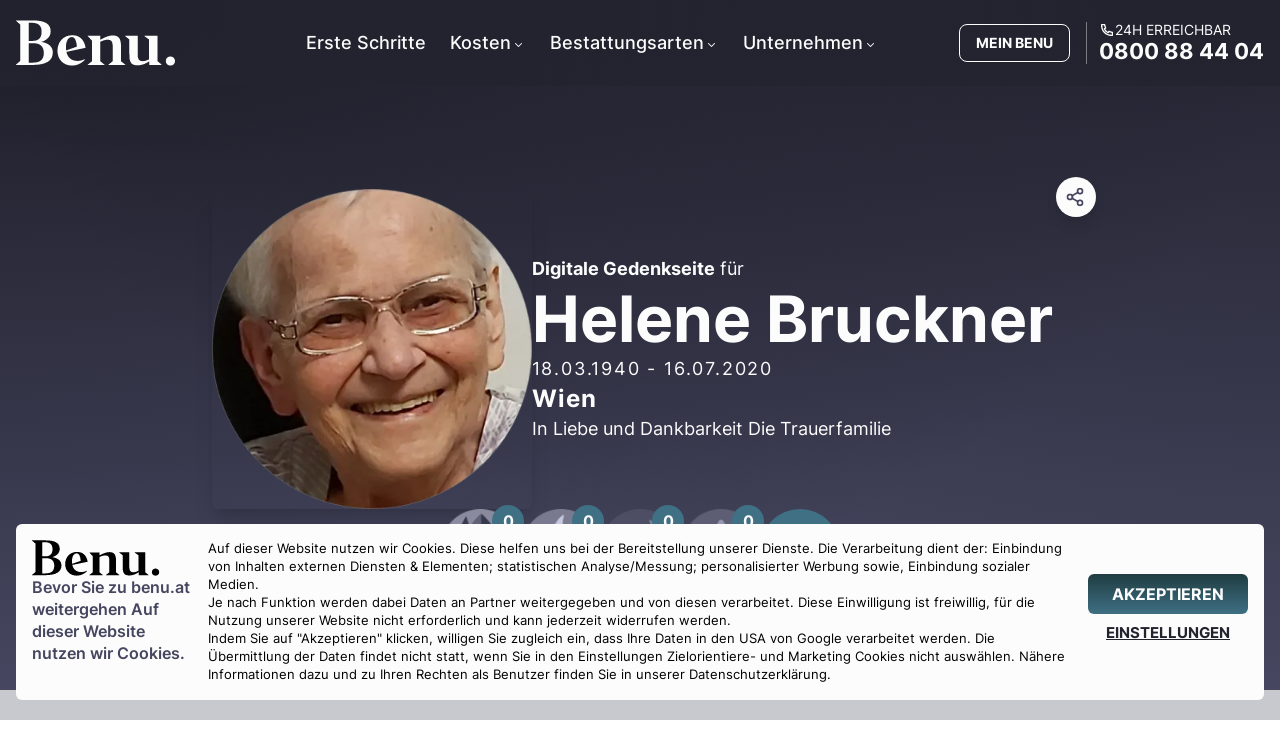

--- FILE ---
content_type: text/html; charset=utf-8
request_url: https://www.benu.at/traueranzeigen/helene-bruckner/
body_size: 18839
content:
<!DOCTYPE html><html lang="de-AT"><head><meta charSet="utf-8"/><meta name="viewport" content="width=device-width, initial-scale=1, maximum-scale=1, viewport-fit=cover, user-scalable=no"/><link rel="preload" as="image" href="http://res.cloudinary.com/dkyl4jbxx/image/upload/c_fill,w_400,h_400,g_auto/f_auto/q_auto//v1608761190/obituary/qpk7issym5gv3m6jf4mh.png"/><link rel="stylesheet" href="https://www.benu.at/_next/static/css/eb82291c9dbdd047.css" data-precedence="next"/><link rel="stylesheet" href="https://www.benu.at/_next/static/css/dfae83cfbd4ed725.css" data-precedence="next"/><link rel="preload" as="script" fetchPriority="low" href="https://www.benu.at/_next/static/chunks/webpack-752a200c2c7277f3.js"/><script src="https://www.benu.at/_next/static/chunks/fd9d1056-f02500504ad82d60.js" async=""></script><script src="https://www.benu.at/_next/static/chunks/2117-9872261fedfec747.js" async=""></script><script src="https://www.benu.at/_next/static/chunks/main-app-51bffac97d181482.js" async=""></script><script src="https://www.benu.at/_next/static/chunks/0e5ce63c-913394872b0cce9a.js" async=""></script><script src="https://www.benu.at/_next/static/chunks/6375-e6f190910f8198fe.js" async=""></script><script src="https://www.benu.at/_next/static/chunks/8667-82d4eaa94a3a78f2.js" async=""></script><script src="https://www.benu.at/_next/static/chunks/422-91733e96296f2c45.js" async=""></script><script src="https://www.benu.at/_next/static/chunks/2580-328873859c30fd6a.js" async=""></script><script src="https://www.benu.at/_next/static/chunks/2953-4f952d1be7f9fa1d.js" async=""></script><script src="https://www.benu.at/_next/static/chunks/app/(root)/layout-f0c7860014c8c8d0.js" async=""></script><script src="https://www.benu.at/_next/static/chunks/7836-e75bd3b9e6a158ae.js" async=""></script><script src="https://www.benu.at/_next/static/chunks/app/(root)/error-ba7dc9f0d073b839.js" async=""></script><script src="https://www.benu.at/_next/static/chunks/4156-52ea8cfc29528264.js" async=""></script><script src="https://www.benu.at/_next/static/chunks/4929-5cee53a137674a84.js" async=""></script><script src="https://www.benu.at/_next/static/chunks/5234-3bae4946565baa00.js" async=""></script><script src="https://www.benu.at/_next/static/chunks/5834-5b670ecfd575672a.js" async=""></script><script src="https://www.benu.at/_next/static/chunks/6861-76677176c741f592.js" async=""></script><script src="https://www.benu.at/_next/static/chunks/app/(root)/not-found-092a46999a65f804.js" async=""></script><script src="https://www.benu.at/_next/static/chunks/7707-b772cebc202e9d0c.js" async=""></script><script src="https://www.benu.at/_next/static/chunks/7282-6733fd12e42bd2c4.js" async=""></script><script src="https://www.benu.at/_next/static/chunks/3505-6740dc2c60c6f5b6.js" async=""></script><script src="https://www.benu.at/_next/static/chunks/292-d91d63c6d146ab8f.js" async=""></script><script src="https://www.benu.at/_next/static/chunks/7321-ee672c1f22e68ddf.js" async=""></script><script src="https://www.benu.at/_next/static/chunks/app/(root)/traueranzeigen/%5B...slug%5D/page-2117b4641756b8fc.js" async=""></script><meta name="theme-color" content="464660"/><title>Helene Bruckner  (18.03.1940 - 16.07.2020) - Benu Bestattung &amp; Vorsorge</title><meta name="description" content="Wir trauern um Helene Bruckner  (18.03.1940 - 16.07.2020) - Benu Bestattung &amp; Vorsorge"/><meta name="robots" content="index, follow"/><meta name="googlebot" content="index, follow, noimageindex, max-video-preview:-1, max-image-preview:large, max-snippet:-1"/><link rel="canonical" href="https://www.benu.at/traueranzeigen/helene-bruckner/"/><meta property="og:title" content="Helene Bruckner  (18.03.1940 - 16.07.2020) - Benu Bestattung &amp; Vorsorge"/><meta property="og:description" content="Wir trauern um Helene Bruckner  (18.03.1940 - 16.07.2020) - Benu Bestattung &amp; Vorsorge"/><meta property="og:url" content="https://www.benu.at/traueranzeigen/helene-bruckner/"/><meta property="og:site_name" content="Benu Bestattung"/><meta property="og:locale" content="de_AT"/><meta property="og:image" content="https://www.benu.at/api/opengraph-image?type=obituary&amp;slug=helene-bruckner"/><meta property="og:type" content="website"/><meta name="twitter:card" content="summary_large_image"/><meta name="twitter:title" content="Helene Bruckner  (18.03.1940 - 16.07.2020) - Benu Bestattung &amp; Vorsorge"/><meta name="twitter:description" content="Wir trauern um Helene Bruckner  (18.03.1940 - 16.07.2020) - Benu Bestattung &amp; Vorsorge"/><meta name="twitter:image" content="https://www.benu.at/api/opengraph-image?type=obituary&amp;slug=helene-bruckner"/><link rel="icon" href="/favicon.ico" type="image/x-icon" sizes="16x16"/><link rel="icon" href="/icon.png?7fae152221ed1122" type="image/png" sizes="512x512"/><script src="https://www.benu.at/_next/static/chunks/polyfills-42372ed130431b0a.js" noModule=""></script></head><body class="overflow-hidden"><main class="flex min-h-screen flex-col items-center justify-between bg-white"><div data-state="open" class="fixed inset-0 z-10 cursor-pointer bg-secondary-700/60 md:backdrop-blur-sm" id="consent_overlay" data-aria-hidden="true" aria-hidden="true"></div><div class="right left fixed bottom-1 z-50 w-full focus:outline-none" id="consent_content"><div class="m-4 grid grid-cols-1 gap-4 rounded-md bg-white p-4 text-[12.5px] leading-normal md:grid-cols-5 md:flex-row lg:grid-cols-7"><div class="col-span-1 flex flex-col gap-2"><svg xmlns="http://www.w3.org/2000/svg" width="46" height="13.049645390070923" viewBox="0 0 141 40" class="hidden h-auto w-32 md:flex fill-current"><path fill-rule="evenodd" d="M0 39.104h14.108c12.056 0 18.315-3.356 18.315-10.895 0-5.008-3.693-8.002-9.952-9.19 4.822-1.549 8.054-4.647 8.054-9.036 0-6.35-4.412-9.603-16.109-9.603H0v.31l3.694 3.252v31.703L0 38.794v.31zm11.286-20.911V2.445h2.822c5.49 0 8.465 2.427 8.465 7.797 0 5.938-3.386 7.95-8.26 7.95h-3.027zm4.053 2.014c6.31 0 9.132 3.097 9.132 8.415 0 5.783-3.027 8.468-9.645 8.468h-3.54V20.207h4.053zM49.15 39.62c5.078 0 8.772-2.168 11.542-5.008v-.672c-2.052 1.136-4.156 1.653-6.464 1.653-5.746 0-8.773-3.253-9.799-7.9l14.93-3.098 2-.413c-1.282-7.177-5.438-10.946-11.748-10.946-8.158 0-13.083 6.144-13.083 13.528 0 7.383 5.182 12.856 12.621 12.856zm-5.131-16.11c0-4.8 1.744-8.673 5.284-8.673 2.514 0 3.95 3.304 4.31 8.313l-9.39 3.355c-.153-.929-.204-1.961-.204-2.994zM77.98 38.795l-3.694-2.891V18.915l.154-.051c2.103-.93 4.053-1.704 6.258-1.704 3.387 0 4.515 1.704 4.515 5.731v13.012l-3.693 2.89v.31h14.724v-.31l-3.694-2.89V23.2c0-7.28-2.052-9.759-7.388-9.759-2.976 0-5.9 1.085-10.722 3.615l-.154.103v-3.408h-11.03v.31l3.694 3.82v18.02l-3.694 2.892v.31H77.98v-.31zm39.333-2.788l.205-.103v3.2h10.825v-.309l-3.694-3.046V13.649l-11.389.104v.31l4.002 2.89V34.2c-1.899.93-3.591 1.6-5.438 1.6-3.386 0-4.566-1.703-4.566-5.731V13.649l-11.03.104v.31l3.693 2.89v12.805c0 6.506 1.129 9.656 7.234 9.656 3.591 0 6.772-1.188 10.158-3.408zm18.777 3.614c2.257 0 4.053-1.445 4.053-3.975 0-2.324-1.796-3.924-4.053-3.924-2.258 0-4.053 1.6-4.053 3.924 0 2.53 1.795 3.975 4.053 3.975z" clip-rule="evenodd"></path></svg><p class="text-[16px] font-semibold leading-[22px] text-secondary">Bevor Sie zu <!-- -->benu.at<!-- --> weitergehen Auf dieser Website nutzen wir Cookies.</p></div><div class="col-span-1 flex flex-col gap-2  md:col-span-3 lg:col-span-5"><p>Auf dieser Website nutzen wir Cookies. Diese helfen uns bei der Bereitstellung unserer Dienste. Die Verarbeitung dient der: Einbindung von Inhalten externen Diensten &amp; Elementen; statistischen Analyse/Messung; personalisierter Werbung sowie, Einbindung sozialer Medien.</p><p>Je nach Funktion werden dabei Daten an Partner weitergegeben und von diesen verarbeitet. Diese Einwilligung ist freiwillig, für die Nutzung unserer Website nicht erforderlich und kann jederzeit widerrufen werden.</p><p>Indem Sie auf &quot;Akzeptieren&quot; klicken, willigen Sie zugleich ein, dass Ihre Daten in den USA von Google verarbeitet werden. Die Übermittlung der Daten findet nicht statt, wenn Sie in den Einstellungen Zielorientiere- und Marketing Cookies nicht auswählen. Nähere Informationen dazu und zu Ihren Rechten als Benutzer finden Sie in unserer Datenschutzerklärung.</p></div><div class="flex w-full flex-col justify-center gap-1 md:h-full"><button class="button group medium  primary solid " data-ci="all-cookies" id="all-cookies" aria-label="AKZEPTIEREN"><span><p>AKZEPTIEREN</p></span></button><button class="button group small  secondary custom-text " data-ci="go-custom-cookies" id="go-custom-cookies" aria-label="EINSTELLUNGEN"><span><p>EINSTELLUNGEN</p></span></button></div></div></div><div id="desktop-navbar" class="nav-bar nav-bar-secondary flex flex-col" data-expanded="false"><div class="container relative z-40 mx-auto my-4 flex flex-row items-center justify-between px-4"><nav aria-label="Main" data-orientation="horizontal" dir="ltr" class="custom-navbar navbar-secondary lg:pr-28 xl:pr-32 2xl:pr-48"><div style="position:relative"><ul data-orientation="horizontal" class="center list" dir="ltr"><li><a class="link" href="/info/checkliste-todesfall/" id="main-menu-erste-schritte" data-radix-collection-item="">Erste Schritte</a></li><li><button id="radix-:Rl6fnnkva:-trigger-radix-:R9cl6fnnkva:" data-state="closed" aria-expanded="false" aria-controls="radix-:Rl6fnnkva:-content-radix-:R9cl6fnnkva:" class="trigger group" data-radix-collection-item="">Kosten<svg width="15" height="15" viewBox="0 0 15 15" fill="none" xmlns="http://www.w3.org/2000/svg" aria-hidden="true" class="group-data-[state=open]:-rotate-180"><path d="M4.18179 6.18181C4.35753 6.00608 4.64245 6.00608 4.81819 6.18181L7.49999 8.86362L10.1818 6.18181C10.3575 6.00608 10.6424 6.00608 10.8182 6.18181C10.9939 6.35755 10.9939 6.64247 10.8182 6.81821L7.81819 9.81821C7.73379 9.9026 7.61934 9.95001 7.49999 9.95001C7.38064 9.95001 7.26618 9.9026 7.18179 9.81821L4.18179 6.81821C4.00605 6.64247 4.00605 6.35755 4.18179 6.18181Z" fill="currentColor" fill-rule="evenodd" clip-rule="evenodd"></path></svg></button></li><li><button id="radix-:Rl6fnnkva:-trigger-radix-:Rdcl6fnnkva:" data-state="closed" aria-expanded="false" aria-controls="radix-:Rl6fnnkva:-content-radix-:Rdcl6fnnkva:" class="trigger group" data-radix-collection-item="">Bestattungsarten<svg width="15" height="15" viewBox="0 0 15 15" fill="none" xmlns="http://www.w3.org/2000/svg" aria-hidden="true" class="group-data-[state=open]:-rotate-180"><path d="M4.18179 6.18181C4.35753 6.00608 4.64245 6.00608 4.81819 6.18181L7.49999 8.86362L10.1818 6.18181C10.3575 6.00608 10.6424 6.00608 10.8182 6.18181C10.9939 6.35755 10.9939 6.64247 10.8182 6.81821L7.81819 9.81821C7.73379 9.9026 7.61934 9.95001 7.49999 9.95001C7.38064 9.95001 7.26618 9.9026 7.18179 9.81821L4.18179 6.81821C4.00605 6.64247 4.00605 6.35755 4.18179 6.18181Z" fill="currentColor" fill-rule="evenodd" clip-rule="evenodd"></path></svg></button></li><li><button id="radix-:Rl6fnnkva:-trigger-radix-:Rhcl6fnnkva:" data-state="closed" aria-expanded="false" aria-controls="radix-:Rl6fnnkva:-content-radix-:Rhcl6fnnkva:" class="trigger group" data-radix-collection-item="">Unternehmen<svg width="15" height="15" viewBox="0 0 15 15" fill="none" xmlns="http://www.w3.org/2000/svg" aria-hidden="true" class="group-data-[state=open]:-rotate-180"><path d="M4.18179 6.18181C4.35753 6.00608 4.64245 6.00608 4.81819 6.18181L7.49999 8.86362L10.1818 6.18181C10.3575 6.00608 10.6424 6.00608 10.8182 6.18181C10.9939 6.35755 10.9939 6.64247 10.8182 6.81821L7.81819 9.81821C7.73379 9.9026 7.61934 9.95001 7.49999 9.95001C7.38064 9.95001 7.26618 9.9026 7.18179 9.81821L4.18179 6.81821C4.00605 6.64247 4.00605 6.35755 4.18179 6.18181Z" fill="currentColor" fill-rule="evenodd" clip-rule="evenodd"></path></svg></button></li></ul></div><div class="menu-area"></div></nav><a href="/" target="_self" class="z-50 cursor-pointer" aria-label="Benu"><svg xmlns="http://www.w3.org/2000/svg" width="46" height="13.049645390070923" viewBox="0 0 141 40" class="h-auto w-40 text-white fill-current"><path fill-rule="evenodd" d="M0 39.104h14.108c12.056 0 18.315-3.356 18.315-10.895 0-5.008-3.693-8.002-9.952-9.19 4.822-1.549 8.054-4.647 8.054-9.036 0-6.35-4.412-9.603-16.109-9.603H0v.31l3.694 3.252v31.703L0 38.794v.31zm11.286-20.911V2.445h2.822c5.49 0 8.465 2.427 8.465 7.797 0 5.938-3.386 7.95-8.26 7.95h-3.027zm4.053 2.014c6.31 0 9.132 3.097 9.132 8.415 0 5.783-3.027 8.468-9.645 8.468h-3.54V20.207h4.053zM49.15 39.62c5.078 0 8.772-2.168 11.542-5.008v-.672c-2.052 1.136-4.156 1.653-6.464 1.653-5.746 0-8.773-3.253-9.799-7.9l14.93-3.098 2-.413c-1.282-7.177-5.438-10.946-11.748-10.946-8.158 0-13.083 6.144-13.083 13.528 0 7.383 5.182 12.856 12.621 12.856zm-5.131-16.11c0-4.8 1.744-8.673 5.284-8.673 2.514 0 3.95 3.304 4.31 8.313l-9.39 3.355c-.153-.929-.204-1.961-.204-2.994zM77.98 38.795l-3.694-2.891V18.915l.154-.051c2.103-.93 4.053-1.704 6.258-1.704 3.387 0 4.515 1.704 4.515 5.731v13.012l-3.693 2.89v.31h14.724v-.31l-3.694-2.89V23.2c0-7.28-2.052-9.759-7.388-9.759-2.976 0-5.9 1.085-10.722 3.615l-.154.103v-3.408h-11.03v.31l3.694 3.82v18.02l-3.694 2.892v.31H77.98v-.31zm39.333-2.788l.205-.103v3.2h10.825v-.309l-3.694-3.046V13.649l-11.389.104v.31l4.002 2.89V34.2c-1.899.93-3.591 1.6-5.438 1.6-3.386 0-4.566-1.703-4.566-5.731V13.649l-11.03.104v.31l3.693 2.89v12.805c0 6.506 1.129 9.656 7.234 9.656 3.591 0 6.772-1.188 10.158-3.408zm18.777 3.614c2.257 0 4.053-1.445 4.053-3.975 0-2.324-1.796-3.924-4.053-3.924-2.258 0-4.053 1.6-4.053 3.924 0 2.53 1.795 3.975 4.053 3.975z" clip-rule="evenodd"></path></svg></a><div class="relative z-50 ml-auto mr-2 flex p-2 text-white"><a href="/api/auth/login/?returnTo=%2Fdashboard" class="cursor-pointer rounded-lg border border-white bg-transparent p-2 text-sm font-bold uppercase md:px-4">MEIN BENU</a></div><span class="z-10 flex flex-row"><a class="group z-50 flex w-auto flex-col items-start justify-start border-l border-white/40 pl-3 text-white" href="tel:+43800884404"><span class="inline-flex gap-1 text-[14px] uppercase leading-[1.2] "><!--$--><svg stroke="currentColor" fill="currentColor" stroke-width="0" viewBox="0 0 24 24" height="16" width="16" xmlns="http://www.w3.org/2000/svg"><g><path fill="none" d="M0 0h24v24H0z"></path><path fill-rule="nonzero" d="M9.366 10.682a10.556 10.556 0 0 0 3.952 3.952l.884-1.238a1 1 0 0 1 1.294-.296 11.422 11.422 0 0 0 4.583 1.364 1 1 0 0 1 .921.997v4.462a1 1 0 0 1-.898.995c-.53.055-1.064.082-1.602.082C9.94 21 3 14.06 3 5.5c0-.538.027-1.072.082-1.602A1 1 0 0 1 4.077 3h4.462a1 1 0 0 1 .997.921A11.422 11.422 0 0 0 10.9 8.504a1 1 0 0 1-.296 1.294l-1.238.884zm-2.522-.657l1.9-1.357A13.41 13.41 0 0 1 7.647 5H5.01c-.006.166-.009.333-.009.5C5 12.956 11.044 19 18.5 19c.167 0 .334-.003.5-.01v-2.637a13.41 13.41 0 0 1-3.668-1.097l-1.357 1.9a12.442 12.442 0 0 1-1.588-.75l-.058-.033a12.556 12.556 0 0 1-4.702-4.702l-.033-.058a12.442 12.442 0 0 1-.75-1.588z"></path></g></svg><!--/$--><span>24h erreichbar</span></span><span id="desktop-navbar-phone" class="text-[22px] font-bold leading-[1.2] decoration-white/50 underline-offset-4  group-hover:underline">0800 88 44 04</span></a></span></div></div><div class="header header-gradient-secondary min-h-[400px] lg:min-h-[690px]"><div class="relative !my-0 mx-auto flex h-full w-full max-w-5xl flex-col items-center justify-center gap-4 pt-20 lg:flex-col lg:gap-12"><div class="relative mx-auto flex w-full max-w-4xl flex-col items-center justify-center gap-4 pt-2 lg:flex-row lg:gap-12"><p class="text-center text-lg lg:hidden"><strong>Digitale Gedenkseite</strong> für</p><img src="http://res.cloudinary.com/dkyl4jbxx/image/upload/c_fill,w_400,h_400,g_auto/f_auto/q_auto//v1608761190/obituary/qpk7issym5gv3m6jf4mh.png" width="400" height="400" alt="Helene Bruckner " id="obituary-image" class="h-64 w-64 rounded-md shadow-xl lg:h-80 lg:w-80"/><div class="flex flex-col items-center gap-4 text-center lg:items-start lg:text-left"><p class="hidden text-lg lg:block"><strong>Digitale Gedenkseite</strong> für</p><h1 class="lg:pr-4" id="obituary-name">Helene Bruckner </h1><p class="text-lg tracking-widest" id="obituary-dates">18.03.1940<!-- --> - <!-- -->16.07.2020</p><p class="text-2xl font-bold tracking-wider" id="obituary-location">Wien</p><p class="text-lg">In Liebe und Dankbarkeit Die Trauerfamilie</p></div><div class="absolute -right-2 -top-1 flex w-10 flex-col items-start justify-center gap-1 lg:-top-1"><div class="flex h-10 w-10 cursor-pointer items-center justify-center rounded-full bg-white text-secondary shadow-lg"><svg xmlns="http://www.w3.org/2000/svg" width="24" height="24" viewBox="0 0 24 24" fill="none" stroke="currentColor" stroke-width="2" stroke-linecap="round" stroke-linejoin="round" class="lucide lucide-share2 mr-0.5 h-5 w-5"><circle cx="18" cy="5" r="3"></circle><circle cx="6" cy="12" r="3"></circle><circle cx="18" cy="19" r="3"></circle><line x1="8.59" x2="15.42" y1="13.51" y2="17.49"></line><line x1="15.41" x2="8.59" y1="6.51" y2="10.49"></line></svg></div></div></div><div class="flex w-auto flex-row gap-4"><div class="relative cursor-pointer" data-type="FLOWER" data-value="0" id="tribute-FLOWER"><img alt="Description of my image" format="auto" loading="lazy" width="90" height="90" decoding="async" data-nimg="1" class="relative h-14 w-14 lg:h-20 lg:w-20 opacity-80 mix-blend-luminosity grayscale" style="color:transparent" sizes="(max-width: 320px) 50vw,(max-width: 480px) 50vw, 50vw" srcSet="https://res.cloudinary.com/dkyl4jbxx/image/upload/c_limit,w_90/f_auto/q_auto/v1708520447/flower_55a570038b.png?_a=BAVAfVDW0 384w, https://res.cloudinary.com/dkyl4jbxx/image/upload/c_limit,w_90/f_auto/q_auto/v1708520447/flower_55a570038b.png?_a=BAVAfVDW0 640w, https://res.cloudinary.com/dkyl4jbxx/image/upload/c_limit,w_90/f_auto/q_auto/v1708520447/flower_55a570038b.png?_a=BAVAfVDW0 750w, https://res.cloudinary.com/dkyl4jbxx/image/upload/c_limit,w_90/f_auto/q_auto/v1708520447/flower_55a570038b.png?_a=BAVAfVDW0 828w, https://res.cloudinary.com/dkyl4jbxx/image/upload/c_limit,w_90/f_auto/q_auto/v1708520447/flower_55a570038b.png?_a=BAVAfVDW0 1080w, https://res.cloudinary.com/dkyl4jbxx/image/upload/c_limit,w_90/f_auto/q_auto/v1708520447/flower_55a570038b.png?_a=BAVAfVDW0 1200w, https://res.cloudinary.com/dkyl4jbxx/image/upload/c_limit,w_90/f_auto/q_auto/v1708520447/flower_55a570038b.png?_a=BAVAfVDW0 1920w, https://res.cloudinary.com/dkyl4jbxx/image/upload/c_limit,w_90/f_auto/q_auto/v1708520447/flower_55a570038b.png?_a=BAVAfVDW0 2048w, https://res.cloudinary.com/dkyl4jbxx/image/upload/c_limit,w_90/f_auto/q_auto/v1708520447/flower_55a570038b.png?_a=BAVAfVDW0 3840w" src="https://res.cloudinary.com/dkyl4jbxx/image/upload/c_limit,w_90/f_auto/q_auto/v1708520447/flower_55a570038b.png?_a=BAVAfVDW0"/><div class="absolute -right-1 -top-1 flex h-8 w-8 items-center justify-center rounded-3xl bg-primary font-bold text-white">0</div></div><div class="relative cursor-pointer" data-type="CANDLE" data-value="0" id="tribute-CANDLE"><img alt="Description of my image" format="auto" loading="lazy" width="90" height="90" decoding="async" data-nimg="1" class="relative h-14 w-14 lg:h-20 lg:w-20 opacity-80 mix-blend-luminosity grayscale" style="color:transparent" sizes="(max-width: 320px) 50vw,(max-width: 480px) 50vw, 50vw" srcSet="https://res.cloudinary.com/dkyl4jbxx/image/upload/c_limit,w_90/f_auto/q_auto/v1708520447/candle_ded9feec69.png?_a=BAVAfVDW0 384w, https://res.cloudinary.com/dkyl4jbxx/image/upload/c_limit,w_90/f_auto/q_auto/v1708520447/candle_ded9feec69.png?_a=BAVAfVDW0 640w, https://res.cloudinary.com/dkyl4jbxx/image/upload/c_limit,w_90/f_auto/q_auto/v1708520447/candle_ded9feec69.png?_a=BAVAfVDW0 750w, https://res.cloudinary.com/dkyl4jbxx/image/upload/c_limit,w_90/f_auto/q_auto/v1708520447/candle_ded9feec69.png?_a=BAVAfVDW0 828w, https://res.cloudinary.com/dkyl4jbxx/image/upload/c_limit,w_90/f_auto/q_auto/v1708520447/candle_ded9feec69.png?_a=BAVAfVDW0 1080w, https://res.cloudinary.com/dkyl4jbxx/image/upload/c_limit,w_90/f_auto/q_auto/v1708520447/candle_ded9feec69.png?_a=BAVAfVDW0 1200w, https://res.cloudinary.com/dkyl4jbxx/image/upload/c_limit,w_90/f_auto/q_auto/v1708520447/candle_ded9feec69.png?_a=BAVAfVDW0 1920w, https://res.cloudinary.com/dkyl4jbxx/image/upload/c_limit,w_90/f_auto/q_auto/v1708520447/candle_ded9feec69.png?_a=BAVAfVDW0 2048w, https://res.cloudinary.com/dkyl4jbxx/image/upload/c_limit,w_90/f_auto/q_auto/v1708520447/candle_ded9feec69.png?_a=BAVAfVDW0 3840w" src="https://res.cloudinary.com/dkyl4jbxx/image/upload/c_limit,w_90/f_auto/q_auto/v1708520447/candle_ded9feec69.png?_a=BAVAfVDW0"/><div class="absolute -right-1 -top-1 flex h-8 w-8 items-center justify-center rounded-3xl bg-primary font-bold text-white">0</div></div><div class="relative cursor-pointer" data-type="DOVE" data-value="0" id="tribute-DOVE"><img alt="Description of my image" format="auto" loading="lazy" width="90" height="90" decoding="async" data-nimg="1" class="relative h-14 w-14 lg:h-20 lg:w-20 opacity-80 mix-blend-luminosity grayscale" style="color:transparent" sizes="(max-width: 320px) 50vw,(max-width: 480px) 50vw, 50vw" srcSet="https://res.cloudinary.com/dkyl4jbxx/image/upload/c_limit,w_90/f_auto/q_auto/v1708520447/dove_2d21f85ef0.png?_a=BAVAfVDW0 384w, https://res.cloudinary.com/dkyl4jbxx/image/upload/c_limit,w_90/f_auto/q_auto/v1708520447/dove_2d21f85ef0.png?_a=BAVAfVDW0 640w, https://res.cloudinary.com/dkyl4jbxx/image/upload/c_limit,w_90/f_auto/q_auto/v1708520447/dove_2d21f85ef0.png?_a=BAVAfVDW0 750w, https://res.cloudinary.com/dkyl4jbxx/image/upload/c_limit,w_90/f_auto/q_auto/v1708520447/dove_2d21f85ef0.png?_a=BAVAfVDW0 828w, https://res.cloudinary.com/dkyl4jbxx/image/upload/c_limit,w_90/f_auto/q_auto/v1708520447/dove_2d21f85ef0.png?_a=BAVAfVDW0 1080w, https://res.cloudinary.com/dkyl4jbxx/image/upload/c_limit,w_90/f_auto/q_auto/v1708520447/dove_2d21f85ef0.png?_a=BAVAfVDW0 1200w, https://res.cloudinary.com/dkyl4jbxx/image/upload/c_limit,w_90/f_auto/q_auto/v1708520447/dove_2d21f85ef0.png?_a=BAVAfVDW0 1920w, https://res.cloudinary.com/dkyl4jbxx/image/upload/c_limit,w_90/f_auto/q_auto/v1708520447/dove_2d21f85ef0.png?_a=BAVAfVDW0 2048w, https://res.cloudinary.com/dkyl4jbxx/image/upload/c_limit,w_90/f_auto/q_auto/v1708520447/dove_2d21f85ef0.png?_a=BAVAfVDW0 3840w" src="https://res.cloudinary.com/dkyl4jbxx/image/upload/c_limit,w_90/f_auto/q_auto/v1708520447/dove_2d21f85ef0.png?_a=BAVAfVDW0"/><div class="absolute -right-1 -top-1 flex h-8 w-8 items-center justify-center rounded-3xl bg-primary font-bold text-white">0</div></div><div class="relative cursor-pointer" data-type="STAR" data-value="0" id="tribute-STAR"><img alt="Description of my image" format="auto" loading="lazy" width="90" height="90" decoding="async" data-nimg="1" class="relative h-14 w-14 lg:h-20 lg:w-20 opacity-80 mix-blend-luminosity grayscale" style="color:transparent" sizes="(max-width: 320px) 50vw,(max-width: 480px) 50vw, 50vw" srcSet="https://res.cloudinary.com/dkyl4jbxx/image/upload/c_limit,w_90/f_auto/q_auto/v1708520447/star_0d1e3dafd6.png?_a=BAVAfVDW0 384w, https://res.cloudinary.com/dkyl4jbxx/image/upload/c_limit,w_90/f_auto/q_auto/v1708520447/star_0d1e3dafd6.png?_a=BAVAfVDW0 640w, https://res.cloudinary.com/dkyl4jbxx/image/upload/c_limit,w_90/f_auto/q_auto/v1708520447/star_0d1e3dafd6.png?_a=BAVAfVDW0 750w, https://res.cloudinary.com/dkyl4jbxx/image/upload/c_limit,w_90/f_auto/q_auto/v1708520447/star_0d1e3dafd6.png?_a=BAVAfVDW0 828w, https://res.cloudinary.com/dkyl4jbxx/image/upload/c_limit,w_90/f_auto/q_auto/v1708520447/star_0d1e3dafd6.png?_a=BAVAfVDW0 1080w, https://res.cloudinary.com/dkyl4jbxx/image/upload/c_limit,w_90/f_auto/q_auto/v1708520447/star_0d1e3dafd6.png?_a=BAVAfVDW0 1200w, https://res.cloudinary.com/dkyl4jbxx/image/upload/c_limit,w_90/f_auto/q_auto/v1708520447/star_0d1e3dafd6.png?_a=BAVAfVDW0 1920w, https://res.cloudinary.com/dkyl4jbxx/image/upload/c_limit,w_90/f_auto/q_auto/v1708520447/star_0d1e3dafd6.png?_a=BAVAfVDW0 2048w, https://res.cloudinary.com/dkyl4jbxx/image/upload/c_limit,w_90/f_auto/q_auto/v1708520447/star_0d1e3dafd6.png?_a=BAVAfVDW0 3840w" src="https://res.cloudinary.com/dkyl4jbxx/image/upload/c_limit,w_90/f_auto/q_auto/v1708520447/star_0d1e3dafd6.png?_a=BAVAfVDW0"/><div class="absolute -right-1 -top-1 flex h-8 w-8 items-center justify-center rounded-3xl bg-primary font-bold text-white">0</div></div><div class="relative flex h-14 w-14 cursor-pointer items-center justify-center rounded-full bg-primary text-white transition-all duration-300 hover:bg-primary-600 lg:h-20 lg:w-20" id="add-tribute-modal"><svg xmlns="http://www.w3.org/2000/svg" width="24" height="24" viewBox="0 0 24 24" fill="none" stroke="currentColor" stroke-width="2" stroke-linecap="round" stroke-linejoin="round" class="lucide lucide-plus h-10 w-10 lg:h-14 lg:w-14"><path d="M5 12h14"></path><path d="M12 5v14"></path></svg></div></div></div></div><section class="w-full bg-secondary-200 px-2 py-12"><div class="container mx-auto flex flex-col gap-4"><span class="secondary secondary-container mx-auto flex max-w-6xl flex-col gap-1 text-center text-lg" id="bio-container"><p style='margin-bottom: 0.0001pt; line-height: 135%; text-align: center;'><em>Unser Herz will dich halten,<br /></em><em>unsere Liebe dich umfangen,<br /></em><em style='font-size: 1rem;'>unser Verstand muss dich gehen lassen,<br /></em><em>denn deine Kraft war zu Ende<br /></em><em>und deine Erl&ouml;sung Gnade.</em></p><p style='text-align: center;'>In Liebe und Dankbarkeit nehmen wir Abschied von Frau</p><h2 style='text-align: center;'>Helene Bruckner</h2><p style='text-align: center;'>welche am 16. Juli im Alter von 80 Jahren nach einem<br />erf&uuml;llten Leben voller Liebe, Selbstlosigkeit, St&auml;rke und G&uuml;te in den ewigen Frieden heimgekehrt ist.</p><p style='text-align: center;'>Wir verabschieden unsere liebe Verstorbene am Donnerstag, den 23. Juli um 14 Uhr am evangelischen Friedhof Matzleinsdorf.</p><p style='text-align: center;'><strong>In Liebe </strong></p><p style='text-align: center;'>Gerd und Renate<br /><em>Sohn und Schwiegertochter</em></p><p style='text-align: center;'>Renate<br /><em>Tochter</em></p><p style='text-align: center;'>Robert mit Lisa, Christopher mit Carry und Luca,<br />Michael mit Conny, Stefan mit Angi, Simon<br /><em>Enkelkinder mit Partnerinnen</em></p><p style='text-align: center;'>Adi mit Christa,&nbsp;Rosi mit Franzi<br /><em>Geschwister mit Partner</em></p><p style='text-align: center;'>Im Namen aller Verwandten und Bekannten</p></span></div></section><section class="w-full bg-secondary-200/50 px-2 py-12"><div class="container mx-auto flex flex-col gap-4 px-4"><div class="flex w-full flex-col gap-8 lg:flex-row"><div class="flex w-full flex-col items-center justify-start gap-4"><h3 class="w-full text-center">Bestattung</h3><div class="flex w-full max-w-[1000px] flex-col items-center justify-center gap-4 lg:flex-row"><div class="flex w-full flex-col items-start justify-center gap-3 lg:max-w-[400px] text-center"><div class="w-full"><p class="text-sm"><span class="pr-1 font-semibold uppercase tracking-wider">Datum:</span>23.07.2020</p></div><div class="w-full"><p class="w-full text-sm"><span class="pr-1 font-semibold uppercase tracking-wider">Uhrzeit:</span>14:00<!-- --> Uhr</p></div></div></div></div></div></div></section><section class="flex w-full flex-col gap-4 bg-secondary-700 footer fill-current py-8 text-white md:py-12 lg:py-16 "><div class="container mx-auto grid grid-cols-1 gap-6 p-4 grid-4"><div class="grid-cols-1 col-1 flex flex-col gap-4"><div><p class="title text-lg font-semibold tracking-[1px]">FILIALEN</p><div class="columns-1 md:columns-1 gap-8"><div class="pb-1"><a class="cursor-pointer text-[14px] hover:underline" href="https://www.benu.at/bestattung/wien/innere-stadt/" id="footer-menu-wien-innere-stadt">1010 Wien, Stoß im Himmel 3/9</a></div><div class="pb-1"><a class="cursor-pointer text-[14px] hover:underline" href="https://www.benu.at/bestattung/wien/margareten/" id="footer-menu-wien-margareten">1050 Wien, Siebenbrunnengasse 9</a></div><div class="pb-1"><a class="cursor-pointer text-[14px] hover:underline" href="https://www.benu.at/bestattung/wien/neubau/" id="footer-menu-wien-neubau">1070 Wien, Burggasse 5</a></div><div class="pb-1"><a class="cursor-pointer text-[14px] hover:underline" href="https://www.benu.at/bestattung/wien/simmering/" id="footer-menu-wien-simmering">1110 Wien, Simmeringer Hauptstraße 97</a></div><div class="pb-1"><a class="cursor-pointer text-[14px] hover:underline" href="https://www.benu.at/bestattung/wien/ottakring/" id="footer-menu-wien-ottakring">1160 Wien, Ottakringer Straße 229</a></div><div class="pb-1"><a class="cursor-pointer text-[14px] hover:underline" href="https://www.benu.at/bestattung/wien/doebling/" id="footer-menu-wien-doebling">1190 Wien, Silbergasse 5</a></div><div class="pb-1"><a class="cursor-pointer text-[14px] hover:underline" href="https://www.benu.at/bestattung/wien/floridsdorf/" id="footer-menu-wien-floridsdorf">1210 Wien, Floridsdorfer Hauptstraße 28</a></div><div class="pb-1"><a class="cursor-pointer text-[14px] hover:underline" href="https://www.benu.at/bestattung/wien/donaustadt/" id="footer-menu-wien-donaustadt">1220 Wien, Schickgasse 32</a></div><div class="pb-1"><a class="cursor-pointer text-[14px] hover:underline" href="https://www.benu.at/bestattung/baden/" id="footer-menu-baden">2500 Baden, Friedhofstraße 4/1</a></div><div class="pb-1"><a class="cursor-pointer text-[14px] hover:underline" href="https://www.benu.at/bestattung/moedling/" id="footer-menu-wien-moedling">2340 Mödling, Hauptstraße 62</a></div><div class="pb-1"><a class="cursor-pointer text-[14px] hover:underline" href="https://www.benu.at/bestattung/linz/" id="footer-menu-linz">4020 Linz, Magazingasse 5</a></div><div class="pb-1"><a class="cursor-pointer text-[14px] hover:underline" href="https://www.benu.at/bestattung/graz/" id="footer-menu-graz">8010 Graz, Neutorgasse 57</a></div><div class="pb-1"><a class="cursor-pointer text-[14px] hover:underline" href="https://www.benu-bestattung.de/" id="footer-menu-muenchen">80337 München, Waltherstraße 33</a></div></div></div></div><div class="grid-cols-1 col-2 flex flex-col gap-4"><div><p class="title text-lg font-semibold tracking-[1px]">  </p><div class="columns-1 md:columns-3 gap-8"><div class="pb-1"><a class="cursor-pointer text-[14px] hover:underline" href="https://www.benu.at/info/erdbestattung/" id="footer-menu-erdbestattung">Erdbestattung</a></div><div class="pb-1"><a class="cursor-pointer text-[14px] hover:underline" href="https://www.benu.at/info/feuerbestattung/" id="footer-menu-feuerbestattung">Feuerbestattung</a></div><div class="pb-1"><a class="cursor-pointer text-[14px] hover:underline" href="https://www.benu.at/info/baumbestattung/" id="footer-menu-baumbestattung">Baumbestattung</a></div><div class="pb-1"><a class="cursor-pointer text-[14px] hover:underline" href="https://www.benu.at/info/donaubestattung/" id="footer-menu-donaubestattung">Donaubestattung</a></div><div class="pb-1"><a class="cursor-pointer text-[14px] hover:underline" href="https://www.benu.at/wien/" id="footer-menu-bestattung-wien">Bestattung Wien</a></div><div class="pb-1"><a class="cursor-pointer text-[14px] hover:underline" href="https://www.benu-bestattung.de/" id="footer-menu-bestattung-muenchen">Bestattung München</a></div><div class="pb-1"><a class="cursor-pointer text-[14px] hover:underline" href="https://www.benu.at/bestattung/linz/" id="footer-menu-bestattung-linz">Bestattung Linz</a></div><div class="pb-1"><a class="cursor-pointer text-[14px] hover:underline" href="https://www.benu.at/wizard" id="footer-menu-wizard">Bestattung planen</a></div><div class="pb-1"><a class="cursor-pointer text-[14px] hover:underline" href="https://www.benu.at/benubox/" id="footer-menu-benubox">Benu BoX</a></div><div class="pb-1"><a class="cursor-pointer text-[14px] hover:underline" href="https://www.benu.at/vorsorge/" id="footer-menu-vorsorge">Vorsorge</a></div><div class="pb-1"><a class="cursor-pointer text-[14px] hover:underline" href="https://www.clever-bestattung.at/" id="footer-menu-clever">Günstige Feuerbestattungen</a></div><div class="pb-1"><a class="cursor-pointer text-[14px] hover:underline" href="https://www.benu.at/kundenbewertungen/" id="footer-menu-kundenbewertungen">Kundenbewertungen</a></div><div class="pb-1"><a class="cursor-pointer text-[14px] hover:underline" href="https://www.benu.at/traueranzeigen/" id="footer-menu-traueranzeigen">Traueranzeigen</a></div><div class="pb-1"><a class="cursor-pointer text-[14px] hover:underline" href="https://www.benu.at/ratgeber/" id="footer-menu-ratgeber">Bestattungsratgeber</a></div><div class="pb-1"><a class="cursor-pointer text-[14px] hover:underline" href="https://www.benu.at/ueber-uns/" id="footer-menu-ueber-uns">Über uns</a></div><div class="pb-1"><a class="cursor-pointer text-[14px] hover:underline" href="https://www.benu.at/presse/" id="footer-menu-presse">Presse</a></div><div class="pb-1"><a class="cursor-pointer text-[14px] hover:underline" href="https://www.benu.at/agb/" id="footer-menu-agb">AGB</a></div><div class="pb-1"><a class="cursor-pointer text-[14px] hover:underline" href="https://www.benu.at/impressum/" id="footer-menu-impressum">Impressum</a></div><div class="pb-1"><a class="cursor-pointer text-[14px] hover:underline" href="https://www.benu.at/datenschutz/" id="footer-menu-datenschutz">Datenschutz</a></div><div class="pb-1"><a class="cursor-pointer text-[14px] hover:underline" href="https://www.benu.at/widerruf/" id="footer-menu-widerruf">Widerrufsbelehrung</a></div><div class="pb-1"><a class="cursor-pointer text-[14px] hover:underline" href="https://www.benu.at/zahlungsmoeglichkeiten/" id="footer-menu-zahlungsmoeglichkeiten">Zahlungsmöglichkeiten</a></div></div></div></div><div class="grid-cols-1 col-1 flex flex-col gap-4"><div class="grid grid-cols-1 gap-6 md:pt-10"><div class="flex flex-col items-center gap-2 "><img alt="trust-index" format="auto" loading="lazy" width="278.40000000000003" height="46.400000000000006" decoding="async" data-nimg="1" class="h-auto w-52" style="color:transparent" sizes="(max-width: 320px) 50vw,(max-width: 480px) 50vw, 50vw" srcSet="https://res.cloudinary.com/dkyl4jbxx/image/upload/c_limit,w_278.40000000000003/f_auto/q_90/v1685122235/assets/pngs/TrustIndex.png?_a=BAVAfVDW0 384w, https://res.cloudinary.com/dkyl4jbxx/image/upload/c_limit,w_278.40000000000003/f_auto/q_90/v1685122235/assets/pngs/TrustIndex.png?_a=BAVAfVDW0 640w, https://res.cloudinary.com/dkyl4jbxx/image/upload/c_limit,w_278.40000000000003/f_auto/q_90/v1685122235/assets/pngs/TrustIndex.png?_a=BAVAfVDW0 750w, https://res.cloudinary.com/dkyl4jbxx/image/upload/c_limit,w_278.40000000000003/f_auto/q_90/v1685122235/assets/pngs/TrustIndex.png?_a=BAVAfVDW0 828w, https://res.cloudinary.com/dkyl4jbxx/image/upload/c_limit,w_278.40000000000003/f_auto/q_90/v1685122235/assets/pngs/TrustIndex.png?_a=BAVAfVDW0 1080w, https://res.cloudinary.com/dkyl4jbxx/image/upload/c_limit,w_278.40000000000003/f_auto/q_90/v1685122235/assets/pngs/TrustIndex.png?_a=BAVAfVDW0 1200w, https://res.cloudinary.com/dkyl4jbxx/image/upload/c_limit,w_278.40000000000003/f_auto/q_90/v1685122235/assets/pngs/TrustIndex.png?_a=BAVAfVDW0 1920w, https://res.cloudinary.com/dkyl4jbxx/image/upload/c_limit,w_278.40000000000003/f_auto/q_90/v1685122235/assets/pngs/TrustIndex.png?_a=BAVAfVDW0 2048w, https://res.cloudinary.com/dkyl4jbxx/image/upload/c_limit,w_278.40000000000003/f_auto/q_90/v1685122235/assets/pngs/TrustIndex.png?_a=BAVAfVDW0 3840w" src="https://res.cloudinary.com/dkyl4jbxx/image/upload/c_limit,w_278.40000000000003/f_auto/q_90/v1685122235/assets/pngs/TrustIndex.png?_a=BAVAfVDW0"/><div class="stars"><ul class="small"><li></li><li></li><li></li><li></li><li></li></ul></div><p class="text-sm">Basierend auf<!-- --> <a href="https://www.trustindex.io/reviews/www.benu.at" target="_blank" class="underline" aria-label="Open TrustIndex">1596<!-- --> Bewertungen</a></p></div><div class="mx-auto flex flex-row items-center gap-2"><img alt="trust-index" format="auto" loading="lazy" width="128" height="128" decoding="async" data-nimg="1" class="w-20" style="color:transparent" sizes="(max-width: 320px) 50vw,(max-width: 480px) 50vw, 50vw" srcSet="https://res.cloudinary.com/dkyl4jbxx/image/upload/c_limit,w_128/f_auto/q_90/v1604595789/bestattung_staatlich_geprueft_4b94852a47.png?_a=BAVAfVDW0 384w, https://res.cloudinary.com/dkyl4jbxx/image/upload/c_limit,w_128/f_auto/q_90/v1604595789/bestattung_staatlich_geprueft_4b94852a47.png?_a=BAVAfVDW0 640w, https://res.cloudinary.com/dkyl4jbxx/image/upload/c_limit,w_128/f_auto/q_90/v1604595789/bestattung_staatlich_geprueft_4b94852a47.png?_a=BAVAfVDW0 750w, https://res.cloudinary.com/dkyl4jbxx/image/upload/c_limit,w_128/f_auto/q_90/v1604595789/bestattung_staatlich_geprueft_4b94852a47.png?_a=BAVAfVDW0 828w, https://res.cloudinary.com/dkyl4jbxx/image/upload/c_limit,w_128/f_auto/q_90/v1604595789/bestattung_staatlich_geprueft_4b94852a47.png?_a=BAVAfVDW0 1080w, https://res.cloudinary.com/dkyl4jbxx/image/upload/c_limit,w_128/f_auto/q_90/v1604595789/bestattung_staatlich_geprueft_4b94852a47.png?_a=BAVAfVDW0 1200w, https://res.cloudinary.com/dkyl4jbxx/image/upload/c_limit,w_128/f_auto/q_90/v1604595789/bestattung_staatlich_geprueft_4b94852a47.png?_a=BAVAfVDW0 1920w, https://res.cloudinary.com/dkyl4jbxx/image/upload/c_limit,w_128/f_auto/q_90/v1604595789/bestattung_staatlich_geprueft_4b94852a47.png?_a=BAVAfVDW0 2048w, https://res.cloudinary.com/dkyl4jbxx/image/upload/c_limit,w_128/f_auto/q_90/v1604595789/bestattung_staatlich_geprueft_4b94852a47.png?_a=BAVAfVDW0 3840w" src="https://res.cloudinary.com/dkyl4jbxx/image/upload/c_limit,w_128/f_auto/q_90/v1604595789/bestattung_staatlich_geprueft_4b94852a47.png?_a=BAVAfVDW0"/><p class="w-36 text-sm font-semibold">Staatlich geprüfter Bestatter</p></div></div></div></div><span class="container mx-auto px-2"><hr class=" w-full bg-white/20 opacity-20"/></span><div class="container mx-auto flex flex-col items-start justify-between gap-6 p-4 text-xs md:flex-row md:items-center md:text-sm"><a href="/" target="_self" aria-label="Benu"><svg xmlns="http://www.w3.org/2000/svg" width="46" height="10.741116751269036" viewBox="0 0 197 46" class="h-10 w-auto md:h-12 fill-current"><path d="M39.29 6.71C34.78 2.238 29.35 0 23 0S11.22 2.237 6.71 6.71C2.238 11.22 0 16.65 0 23s2.237 11.78 6.71 16.29C11.22 43.762 16.65 46 23 46s11.78-2.237 16.29-6.71C43.762 34.78 46 29.35 46 23s-2.237-11.78-6.71-16.29zM23 .813c6.133 0 11.365 2.164 15.694 6.494 4.33 4.365 6.494 9.597 6.494 15.694 0 6.133-2.165 11.365-6.494 15.694-4.33 4.33-9.56 6.494-15.694 6.494-6.133 0-11.365-2.165-15.694-6.494C2.94 34.364.776 29.134.812 23c0-6.133 2.164-11.365 6.494-15.694C11.636 2.976 16.866.812 23 .812zm-3.301 16.884l-.758-.324-1.136 2.976.757.325 1.137-2.976zm1.623-1.244l-.974 2.651.758.271.974-2.652-.758-.27zm2.923-.65l-.758-.324-1.136 2.976.757.325 1.137-2.977zm5.303-5.466l-.703.433c2.2 3.716 1.786 6.711-1.245 8.984-.397.289-.794.56-1.19.812-.037 0-.055.018-.055.054h-.054a14.305 14.305 0 01-4.113 1.461h-.162l-.054.108a11.25 11.25 0 01-2.977 2.22l1.3-3.248-.759-.325-1.569 4.06-.108.107c-.036.036-.036.09 0 .163l-1.84 4.383-.054.163.054.162 4.979 11.04h.595a.378.378 0 00-.27.108c-.109.072-.145.163-.109.27-.036.109 0 .217.108.326a.367.367 0 00.27.108h5.413v-.812h-3.68l-2.598-10.986 1.245-4.275c2.2-.902 3.824-2.381 4.87-4.438.397-.288.794-.56 1.19-.812h.055c3.428-2.561 3.915-5.917 1.461-10.066zm-7.09 12.502a17.299 17.299 0 003.031-.92c-.938 1.37-2.255 2.38-3.95 3.03l-.217.108-1.407 4.871v.108l2.544 10.878h-.596L16.886 29.71l1.677-4.222a10.844 10.844 0 003.897-2.651zm2.057-13.313l-.757-.27c-.253.793-.109 1.424.433 1.893.433.397 1.208.65 2.327.758.721.036 1.244.595 1.57 1.678.143.396.215.685.215.865a.583.583 0 01-.324-.108l.054.054c-1.227-.613-2.093-.956-2.598-1.028-1.19-.253-2.507-.036-3.95.65v.054c-1.912.938-5.7 3.878-11.365 8.82l-.595.542.811.162a16.67 16.67 0 006.549 0l-.163-.811c-1.804.36-3.608.396-5.411.108 5.231-4.546 8.749-7.252 10.552-8.118h-.054c1.3-.613 2.472-.812 3.518-.595.433.036 1.209.343 2.327.92.289.144.523.198.704.162a.703.703 0 00.65-.379c.143-.288.09-.811-.163-1.57-.47-1.478-1.227-2.218-2.273-2.218-.902-.108-1.515-.306-1.84-.595-.289-.253-.361-.577-.217-.974zm1.732.487c.36 0 .541-.163.541-.487 0-.361-.18-.541-.54-.541-.326 0-.488.18-.488.54 0 .325.162.488.487.488zm8.55-1.3l-.053-.81-6.44.432c-.253-.216-.632-.433-1.137-.65-1.154-.432-2.706-.432-4.654 0l-4.438 1.029.163.812 4.437-1.029c1.768-.396 3.175-.414 4.221-.054h-.054c.47.18.776.38.92.596l.163.162h.216l6.657-.487z"></path><path fill-rule="evenodd" d="M56 42.104h14.108c12.056 0 18.315-3.356 18.315-10.895 0-5.008-3.693-8.002-9.952-9.19 4.822-1.549 8.054-4.647 8.054-9.036 0-6.35-4.412-9.603-16.109-9.603H56v.31l3.694 3.252v31.703L56 41.794v.31zm11.286-20.911V5.445h2.822c5.49 0 8.465 2.427 8.465 7.797 0 5.938-3.386 7.95-8.26 7.95h-3.027zm4.053 2.014c6.31 0 9.132 3.097 9.132 8.415 0 5.783-3.027 8.468-9.645 8.468h-3.54V23.207h4.053zm33.809 19.413c5.079 0 8.773-2.168 11.543-5.008v-.672c-2.052 1.136-4.156 1.653-6.464 1.653-5.746 0-8.773-3.253-9.799-7.9l14.929-3.098 2.001-.413c-1.282-7.177-5.438-10.946-11.749-10.946-8.157 0-13.082 6.144-13.082 13.528 0 7.383 5.182 12.856 12.621 12.856zm-5.13-16.11c0-4.8 1.744-8.673 5.284-8.673 2.514 0 3.95 3.304 4.31 8.313l-9.389 3.355c-.154-.929-.205-1.961-.205-2.994zm33.962 15.284l-3.694-2.891V21.915l.154-.051c2.103-.93 4.053-1.704 6.258-1.704 3.387 0 4.515 1.704 4.515 5.731v13.012l-3.693 2.89v.31h14.724v-.31l-3.694-2.89V26.2c0-7.28-2.052-9.759-7.388-9.759-2.976 0-5.899 1.085-10.722 3.615l-.154.103v-3.408h-11.03v.31l3.694 3.82v18.02l-3.694 2.892v.31h14.724v-.31zm39.333-2.788l.205-.103v3.2h10.825v-.309l-3.694-3.046V16.649l-11.389.104v.31l4.002 2.89V37.2c-1.899.93-3.591 1.6-5.438 1.6-3.386 0-4.566-1.703-4.566-5.731V16.649l-11.031.104v.31l3.694 2.89v12.805c0 6.506 1.129 9.656 7.234 9.656 3.591 0 6.772-1.188 10.158-3.408zm18.777 3.614c2.257 0 4.053-1.445 4.053-3.975 0-2.324-1.796-3.924-4.053-3.924-2.258 0-4.053 1.6-4.053 3.924 0 2.53 1.795 3.975 4.053 3.975z" clip-rule="evenodd"></path></svg></a><div>© 2026 Benu GmbH. Alle Rechte vorbehalten.</div><div class="flex flex-row space-x-2 "><a class="z-0 scale-100 p-1 opacity-80 transition-transform duration-200 hover:scale-110 hover:opacity-100" aria-label="Access facebook network" href="https://www.facebook.com/benubestattungen/" target="_blank"><svg xmlns="http://www.w3.org/2000/svg" width="16" height="16" viewBox="0 0 24 24" class="h-5 w-5 md:h-4 md:w-4 fill-current"><path d="M20 0a4 4 0 0 1 4 4v16a4 4 0 0 1-4 4H4a4 4 0 0 1-4-4V4a4 4 0 0 1 4-4h16zm-4 7.28V4.5h-2.29c-2.1 0-3.42 1.6-3.42 3.89v1.67H8v2.77h2.29v6.67h2.85v-6.67h2.29l.57-2.77h-2.86V8.94c0-1.1.58-1.66 1.72-1.66H16z"></path></svg></a><a class="z-0 scale-100 p-1 opacity-80 transition-transform duration-200 hover:scale-110 hover:opacity-100" aria-label="Access instagram network" href="https://www.instagram.com/benu_bestattung/" target="_blank"><svg xmlns="http://www.w3.org/2000/svg" width="16" height="16" viewBox="0 0 24 24" class="h-5 w-5 md:h-4 md:w-4 fill-current"><path d="M20 0a4 4 0 0 1 4 4v16a4 4 0 0 1-4 4H4a4 4 0 0 1-4-4V4a4 4 0 0 1 4-4h16zm-4.89 4.5H8.9C6.33 4.5 4.6 6.15 4.5 8.66V15.09c0 1.3.42 2.41 1.27 3.23a4.34 4.34 0 0 0 2.88 1.17l.27.01h6.16c1.3 0 2.4-.42 3.18-1.18a4.25 4.25 0 0 0 1.23-2.95l.01-.26V8.9c0-1.28-.42-2.36-1.21-3.15a4.24 4.24 0 0 0-2.92-1.23l-.26-.01zm-6.2 1.4h6.24c.9 0 1.66.26 2.2.8.47.5.77 1.18.81 1.97V15.1c0 .94-.32 1.7-.87 2.21-.5.47-1.17.74-1.98.78H8.92c-.91 0-1.67-.26-2.21-.78-.5-.5-.77-1.17-.81-2V8.88c0-.9.26-1.66.8-2.2a2.98 2.98 0 0 1 2-.78h6.45-6.23zM12 8.1a3.88 3.88 0 0 0 0 7.74 3.88 3.88 0 0 0 0-7.74zm0 1.39a2.5 2.5 0 0 1 2.48 2.48A2.5 2.5 0 0 1 12 14.45a2.5 2.5 0 0 1-2.48-2.48A2.5 2.5 0 0 1 12 9.49zm4.02-2.36a.88.88 0 1 0 0 1.76.88.88 0 0 0 0-1.76z"></path></svg></a><a class="z-0 scale-100 p-1 opacity-80 transition-transform duration-200 hover:scale-110 hover:opacity-100" aria-label="Access twitter network" href="https://twitter.com/benu_bestattung" target="_blank"><svg xmlns="http://www.w3.org/2000/svg" width="16" height="16" viewBox="0 0 24 24" class="h-5 w-5 md:h-4 md:w-4 fill-current"><path d="M20 0a4 4 0 0 1 4 4v16a4 4 0 0 1-4 4H4a4 4 0 0 1-4-4V4a4 4 0 0 1 4-4h16zm-4.42 5.8a3.28 3.28 0 0 0-3.2 4.03A9.32 9.32 0 0 1 5.61 6.4a3.26 3.26 0 0 0 1.02 4.38 3.27 3.27 0 0 1-1.49-.4v.03a3.28 3.28 0 0 0 2.64 3.22 3.3 3.3 0 0 1-1.49.06 3.29 3.29 0 0 0 3.07 2.28 6.59 6.59 0 0 1-4.86 1.36 9.29 9.29 0 0 0 5.03 1.47c6.04 0 9.34-5 9.34-9.34v-.42a6.65 6.65 0 0 0 1.63-1.7c-.59.26-1.22.44-1.89.52.68-.41 1.2-1.05 1.45-1.82-.64.38-1.34.65-2.09.8a3.28 3.28 0 0 0-2.4-1.04z"></path></svg></a><a class="z-0 scale-100 p-1 opacity-80 transition-transform duration-200 hover:scale-110 hover:opacity-100" aria-label="Access tiktok network" href="https://www.tiktok.com/@benu_bestattung" target="_blank"><svg xmlns="http://www.w3.org/2000/svg" width="16" height="16" viewBox="0 0 24 24" class="h-5 w-5 md:h-4 md:w-4 fill-current"><path d="M20 0c2.2091 0 4 1.7909 4 4v16c0 2.2091-1.7909 4-4 4H4c-2.2091 0-4-1.7909-4-4V4c0-2.2091 1.7909-4 4-4Zm-4.8377 4h-2.7508v10.9209a2.3324 2.3324 0 0 1-3.0455 2.2209 2.3324 2.3324 0 0 1 1.4129-4.4459V9.8862a5.0812 5.0812 0 0 0-5.7481 5.5912 5.0805 5.0805 0 0 0 3.802 4.3668 5.0818 5.0818 0 0 0 5.423-2.0286c.5899-.8501.9062-1.86.9065-2.8947V9.3345A6.5666 6.5666 0 0 0 19 10.5614V7.83a3.796 3.796 0 0 1-2.0944-.6295 3.8188 3.8188 0 0 1-1.6852-2.5075 3.7856 3.7856 0 0 1-.058-.693Z"></path></svg></a><a class="z-0 scale-100 p-1 opacity-80 transition-transform duration-200 hover:scale-110 hover:opacity-100" aria-label="Access youtube network" href="https://www.youtube.com/channel/UCFpE_1W49Km7Ty53ovheswg" target="_blank"><svg xmlns="http://www.w3.org/2000/svg" width="16" height="16" viewBox="0 0 24 24" class="h-5 w-5 md:h-4 md:w-4 fill-current"><path d="M20 0a4 4 0 0 1 4 4v16a4 4 0 0 1-4 4H4a4 4 0 0 1-4-4V4a4 4 0 0 1 4-4h16zm-7.7 7h-.6l-1.1.01c-1.48.03-3.7.1-4.46.29-.65.16-1.15.65-1.33 1.26-.18.64-.25 1.7-.29 2.46l-.02.82v.75c.03.76.1 2.09.31 2.85.18.61.68 1.1 1.33 1.26.74.19 2.87.26 4.34.29l1.41.01h1.16c1.45-.03 4-.09 4.81-.3a1.84 1.84 0 0 0 1.33-1.26c.2-.75.28-2.05.3-2.82v-.93c0-.67-.06-2.26-.3-3.13a1.84 1.84 0 0 0-1.33-1.26 25.9 25.9 0 0 0-3.88-.28L12.3 7zM10.46 9.9L14.39 12l-3.92 2.11V9.89z"></path></svg></a></div></div></section></main><script src="https://www.benu.at/_next/static/chunks/webpack-752a200c2c7277f3.js" async=""></script><script>(self.__next_f=self.__next_f||[]).push([0]);self.__next_f.push([2,null])</script><script>self.__next_f.push([1,"1:HL[\"https://www.benu.at/_next/static/css/eb82291c9dbdd047.css\",\"style\"]\n2:HL[\"https://www.benu.at/_next/static/css/dfae83cfbd4ed725.css\",\"style\"]\n"])</script><script>self.__next_f.push([1,"3:I[12846,[],\"\"]\n6:I[4707,[],\"\"]\n8:I[36423,[],\"\"]\n9:I[52122,[\"8310\",\"static/chunks/0e5ce63c-913394872b0cce9a.js\",\"6375\",\"static/chunks/6375-e6f190910f8198fe.js\",\"8667\",\"static/chunks/8667-82d4eaa94a3a78f2.js\",\"422\",\"static/chunks/422-91733e96296f2c45.js\",\"2580\",\"static/chunks/2580-328873859c30fd6a.js\",\"2953\",\"static/chunks/2953-4f952d1be7f9fa1d.js\",\"8332\",\"static/chunks/app/(root)/layout-f0c7860014c8c8d0.js\"],\"default\"]\na:I[3907,[\"2580\",\"static/chunks/2580-328873859c30fd6a.js\",\"7836\",\"static/chunks/7836-e75bd3b9e6a158ae.js\",\"4701\",\"static/chunks/app/(root)/error-ba7dc9f0d073b839.js\"],\"default\"]\nd:I[61060,[],\"\"]\n7:[\"slug\",\"helene-bruckner\",\"c\"]\ne:[]\n"])</script><script>self.__next_f.push([1,"0:[\"$\",\"$L3\",null,{\"buildId\":\"IxIIABQlxv6XhLBzQzHKU\",\"assetPrefix\":\"https://www.benu.at\",\"urlParts\":[\"\",\"traueranzeigen\",\"helene-bruckner\",\"\"],\"initialTree\":[\"\",{\"children\":[\"(root)\",{\"children\":[\"traueranzeigen\",{\"children\":[[\"slug\",\"helene-bruckner\",\"c\"],{\"children\":[\"__PAGE__\",{}]}]}]},\"$undefined\",\"$undefined\",true]}],\"initialSeedData\":[\"\",{\"children\":[\"(root)\",{\"children\":[\"traueranzeigen\",{\"children\":[[\"slug\",\"helene-bruckner\",\"c\"],{\"children\":[\"__PAGE__\",{},[[\"$L4\",\"$L5\",[[\"$\",\"link\",\"0\",{\"rel\":\"stylesheet\",\"href\":\"https://www.benu.at/_next/static/css/dfae83cfbd4ed725.css\",\"precedence\":\"next\",\"crossOrigin\":\"$undefined\"}]]],null],null]},[null,[\"$\",\"$L6\",null,{\"parallelRouterKey\":\"children\",\"segmentPath\":[\"children\",\"(root)\",\"children\",\"traueranzeigen\",\"children\",\"$7\",\"children\"],\"error\":\"$undefined\",\"errorStyles\":\"$undefined\",\"errorScripts\":\"$undefined\",\"template\":[\"$\",\"$L8\",null,{}],\"templateStyles\":\"$undefined\",\"templateScripts\":\"$undefined\",\"notFound\":\"$undefined\",\"notFoundStyles\":\"$undefined\"}]],null]},[null,[\"$\",\"$L6\",null,{\"parallelRouterKey\":\"children\",\"segmentPath\":[\"children\",\"(root)\",\"children\",\"traueranzeigen\",\"children\"],\"error\":\"$undefined\",\"errorStyles\":\"$undefined\",\"errorScripts\":\"$undefined\",\"template\":[\"$\",\"$L8\",null,{}],\"templateStyles\":\"$undefined\",\"templateScripts\":\"$undefined\",\"notFound\":\"$undefined\",\"notFoundStyles\":\"$undefined\"}]],null]},[[[[\"$\",\"link\",\"0\",{\"rel\":\"stylesheet\",\"href\":\"https://www.benu.at/_next/static/css/eb82291c9dbdd047.css\",\"precedence\":\"next\",\"crossOrigin\":\"$undefined\"}]],[\"$\",\"html\",null,{\"lang\":\"de-AT\",\"children\":[\"$\",\"body\",null,{\"className\":\"overflow-hidden\",\"children\":[\"$\",\"main\",null,{\"className\":\"flex min-h-screen flex-col items-center justify-between bg-white\",\"children\":[[\"$\",\"$L9\",null,{}],[\"$\",\"$L6\",null,{\"parallelRouterKey\":\"children\",\"segmentPath\":[\"children\",\"(root)\",\"children\"],\"error\":\"$a\",\"errorStyles\":[],\"errorScripts\":[],\"template\":[\"$\",\"$L8\",null,{}],\"templateStyles\":\"$undefined\",\"templateScripts\":\"$undefined\",\"notFound\":\"$Lb\",\"notFoundStyles\":[]}]]}]}]}]],null],null]},[null,[\"$\",\"$L6\",null,{\"parallelRouterKey\":\"children\",\"segmentPath\":[\"children\"],\"error\":\"$undefined\",\"errorStyles\":\"$undefined\",\"errorScripts\":\"$undefined\",\"template\":[\"$\",\"$L8\",null,{}],\"templateStyles\":\"$undefined\",\"templateScripts\":\"$undefined\",\"notFound\":[[\"$\",\"title\",null,{\"children\":\"404: This page could not be found.\"}],[\"$\",\"div\",null,{\"style\":{\"fontFamily\":\"system-ui,\\\"Segoe UI\\\",Roboto,Helvetica,Arial,sans-serif,\\\"Apple Color Emoji\\\",\\\"Segoe UI Emoji\\\"\",\"height\":\"100vh\",\"textAlign\":\"center\",\"display\":\"flex\",\"flexDirection\":\"column\",\"alignItems\":\"center\",\"justifyContent\":\"center\"},\"children\":[\"$\",\"div\",null,{\"children\":[[\"$\",\"style\",null,{\"dangerouslySetInnerHTML\":{\"__html\":\"body{color:#000;background:#fff;margin:0}.next-error-h1{border-right:1px solid rgba(0,0,0,.3)}@media (prefers-color-scheme:dark){body{color:#fff;background:#000}.next-error-h1{border-right:1px solid rgba(255,255,255,.3)}}\"}}],[\"$\",\"h1\",null,{\"className\":\"next-error-h1\",\"style\":{\"display\":\"inline-block\",\"margin\":\"0 20px 0 0\",\"padding\":\"0 23px 0 0\",\"fontSize\":24,\"fontWeight\":500,\"verticalAlign\":\"top\",\"lineHeight\":\"49px\"},\"children\":\"404\"}],[\"$\",\"div\",null,{\"style\":{\"display\":\"inline-block\"},\"children\":[\"$\",\"h2\",null,{\"style\":{\"fontSize\":14,\"fontWeight\":400,\"lineHeight\":\"49px\",\"margin\":0},\"children\":\"This page could not be found.\"}]}]]}]}]],\"notFoundStyles\":[]}]],null],\"couldBeIntercepted\":false,\"initialHead\":[null,\"$Lc\"],\"globalErrorComponent\":\"$d\",\"missingSlots\":\"$We\"}]\n"])</script><script>self.__next_f.push([1,"10:I[4370,[\"8310\",\"static/chunks/0e5ce63c-913394872b0cce9a.js\",\"4156\",\"static/chunks/4156-52ea8cfc29528264.js\",\"6375\",\"static/chunks/6375-e6f190910f8198fe.js\",\"8667\",\"static/chunks/8667-82d4eaa94a3a78f2.js\",\"4929\",\"static/chunks/4929-5cee53a137674a84.js\",\"5234\",\"static/chunks/5234-3bae4946565baa00.js\",\"5834\",\"static/chunks/5834-5b670ecfd575672a.js\",\"2580\",\"static/chunks/2580-328873859c30fd6a.js\",\"2953\",\"static/chunks/2953-4f952d1be7f9fa1d.js\",\"6861\",\"static/chunks/6861-76677176c741f592.js\",\"4907\",\"static/chunks/app/(root)/not-found-092a46999a65f804.js\"],\"default\"]\nb:[\"$Lf\",[\"$\",\"$L10\",null,{\"style\":\"secondary\",\"code\":\"404\",\"referer\":null}],\"$L11\",\"$L12\"]\n"])</script><script>self.__next_f.push([1,"13:I[59786,[\"8310\",\"static/chunks/0e5ce63c-913394872b0cce9a.js\",\"4156\",\"static/chunks/4156-52ea8cfc29528264.js\",\"6375\",\"static/chunks/6375-e6f190910f8198fe.js\",\"8667\",\"static/chunks/8667-82d4eaa94a3a78f2.js\",\"4929\",\"static/chunks/4929-5cee53a137674a84.js\",\"5234\",\"static/chunks/5234-3bae4946565baa00.js\",\"7707\",\"static/chunks/7707-b772cebc202e9d0c.js\",\"7282\",\"static/chunks/7282-6733fd12e42bd2c4.js\",\"3505\",\"static/chunks/3505-6740dc2c60c6f5b6.js\",\"292\",\"static/chunks/292-d91d63c6d146ab8f.js\",\"2580\",\"static/chunks/2580-328873859c30fd6a.js\",\"2953\",\"static/chunks/2953-4f952d1be7f9fa1d.js\",\"6861\",\"static/chunks/6861-76677176c741f592.js\",\"7321\",\"static/chunks/7321-ee672c1f22e68ddf.js\",\"5739\",\"static/chunks/app/(root)/traueranzeigen/%5B...slug%5D/page-2117b4641756b8fc.js\"],\"default\"]\n16:I[96255,[\"8310\",\"static/chunks/0e5ce63c-913394872b0cce9a.js\",\"4156\",\"static/chunks/4156-52ea8cfc29528264.js\",\"6375\",\"static/chunks/6375-e6f190910f8198fe.js\",\"8667\",\"static/chunks/8667-82d4eaa94a3a78f2.js\",\"4929\",\"static/chunks/4929-5cee53a137674a84.js\",\"5234\",\"static/chunks/5234-3bae4946565baa00.js\",\"7707\",\"static/chunks/7707-b772cebc202e9d0c.js\",\"7282\",\"static/chunks/7282-6733fd12e42bd2c4.js\",\"3505\",\"static/chunks/3505-6740dc2c60c6f5b6.js\",\"292\",\"static/chunks/292-d91d63c6d146ab8f.js\",\"2580\",\"static/chunks/2580-328873859c30fd6a.js\",\"2953\",\"static/chunks/2953-4f952d1be7f9fa1d.js\",\"6861\",\"static/chunks/6861-76677176c741f592.js\",\"7321\",\"static/chunks/7321-ee672c1f22e68ddf.js\",\"5739\",\"static/chunks/app/(root)/traueranzeigen/%5B...slug%5D/page-2117b4641756b8fc.js\"],\"default\"]\n17:I[96776,[\"8310\",\"static/chunks/0e5ce63c-913394872b0cce9a.js\",\"4156\",\"static/chunks/4156-52ea8cfc29528264.js\",\"6375\",\"static/chunks/6375-e6f190910f8198fe.js\",\"8667\",\"static/chunks/8667-82d4eaa94a3a78f2.js\",\"4929\",\"static/chunks/4929-5cee53a137674a84.js\",\"5234\",\"static/chunks/5234-3bae4946565baa00.js\",\"7707\",\"static/chunks/7707-b772cebc202e9d0c.js\",\"7282\",\"static/chunks/7282-6733fd12e42bd2c4.js\",\"3505\",\"static/chunks/3505-6740dc2c60c6f5b6.js\",\"292\",\"static/chunks/292-d91"])</script><script>self.__next_f.push([1,"d63c6d146ab8f.js\",\"2580\",\"static/chunks/2580-328873859c30fd6a.js\",\"2953\",\"static/chunks/2953-4f952d1be7f9fa1d.js\",\"6861\",\"static/chunks/6861-76677176c741f592.js\",\"7321\",\"static/chunks/7321-ee672c1f22e68ddf.js\",\"5739\",\"static/chunks/app/(root)/traueranzeigen/%5B...slug%5D/page-2117b4641756b8fc.js\"],\"default\"]\n14:T5a2,M0 39.104h14.108c12.056 0 18.315-3.356 18.315-10.895 0-5.008-3.693-8.002-9.952-9.19 4.822-1.549 8.054-4.647 8.054-9.036 0-6.35-4.412-9.603-16.109-9.603H0v.31l3.694 3.252v31.703L0 38.794v.31zm11.286-20.911V2.445h2.822c5.49 0 8.465 2.427 8.465 7.797 0 5.938-3.386 7.95-8.26 7.95h-3.027zm4.053 2.014c6.31 0 9.132 3.097 9.132 8.415 0 5.783-3.027 8.468-9.645 8.468h-3.54V20.207h4.053zM49.15 39.62c5.078 0 8.772-2.168 11.542-5.008v-.672c-2.052 1.136-4.156 1.653-6.464 1.653-5.746 0-8.773-3.253-9.799-7.9l14.93-3.098 2-.413c-1.282-7.177-5.438-10.946-11.748-10.946-8.158 0-13.083 6.144-13.083 13.528 0 7.383 5.182 12.856 12.621 12.856zm-5.131-16.11c0-4.8 1.744-8.673 5.284-8.673 2.514 0 3.95 3.304 4.31 8.313l-9.39 3.355c-.153-.929-.204-1.961-.204-2.994zM77.98 38.795l-3.694-2.891V18.915l.154-.051c2.103-.93 4.053-1.704 6.258-1.704 3.387 0 4.515 1.704 4.515 5.731v13.012l-3.693 2.89v.31h14.724v-.31l-3.694-2.89V23.2c0-7.28-2.052-9.759-7.388-9.759-2.976 0-5.9 1.085-10.722 3.615l-.154.103v-3.408h-11.03v.31l3.694 3.82v18.02l-3.694 2.892v.31H77.98v-.31zm39.333-2.788l.205-.103v3.2h10.825v-.309l-3.694-3.046V13.649l-11.389.104v.31l4.002 2.89V34.2c-1.899.93-3.591 1.6-5.438 1.6-3.386 0-4.566-1.703-4.566-5.731V13.649l-11.03.104v.31l3.693 2.89v12.805c0 6.506 1.129 9.656 7.234 9.656 3.591 0 6.772-1.188 10.158-3.408zm18.777 3.614c2.257 0 4.053-1.445 4.053-3.975 0-2.324-1.796-3.924-4.053-3.924-2.258 0-4.053 1.6-4.053 3.924 0 2.53 1.795 3.975 4.053 3.975z"])</script><script>self.__next_f.push([1,"f:[[\"$\",\"div\",null,{\"id\":\"desktop-navbar\",\"className\":\"nav-bar nav-bar-white flex flex-col\",\"data-expanded\":false,\"children\":[[\"$\",\"div\",null,{\"className\":\"container relative z-40 mx-auto my-4 flex flex-row items-center justify-between px-4\",\"children\":[[\"$\",\"$L13\",null,{\"menu\":{\"style\":\"secondary\",\"itemsMobile\":[{\"id\":\"main-menu-erste-schritte\",\"href\":\"/info/checkliste-todesfall/\",\"label\":\"Erste Schritte\"},{\"items\":[{\"id\":\"main-menu-costs-bestattungskosten\",\"href\":\"/info/preise/\",\"icon\":\"price\",\"label\":\"Bestattungskosten\"},{\"id\":\"main-menu-costs-bestattungsvorsorge\",\"href\":\"/vorsorge/\",\"icon\":\"list\",\"label\":\"Bestattungsvorsorge\"}],\"label\":\"Kosten\"},{\"items\":[{\"id\":\"main-menu-main-menu-funeraltypes-ubersicht\",\"href\":\"/info/bestattungsarten/\",\"icon\":\"arrow\",\"label\":\"Übersicht\"},{\"id\":\"main-menu-main-menu-funeraltypes-erdbestattung\",\"href\":\"/info/erdbestattung/\",\"icon\":\"burial\",\"label\":\"Erdbestattung\"},{\"id\":\"main-menu-main-menu-funeraltypes-feuerbestattung\",\"href\":\"/info/feuerbestattung/\",\"icon\":\"cremation\",\"label\":\"Feuerbestattung\"},{\"id\":\"main-menu-main-menu-funeraltypes-baumbestattung\",\"href\":\"/info/baumbestattung/\",\"icon\":\"treeFuneral\",\"label\":\"Baumbestattung\"},{\"id\":\"main-menu-main-menu-funeraltypes-donaubestattung\",\"href\":\"/info/donaubestattung/\",\"icon\":\"seaFuneral\",\"label\":\"Donaubestattung\"},{\"id\":\"main-menu-main-menu-funeraltypes-urne-zu-hause\",\"href\":\"/info/urne-zu-hause\",\"icon\":\"urnAtHome\",\"label\":\"Urne zu Hause\"},{\"id\":\"main-menu-main-menu-funeraltypes-diamantbestattung\",\"href\":\"/info/diamantbestattung/\",\"icon\":\"gemstone\",\"label\":\"Edelsteinbestattung\"}],\"label\":\"Bestattungsarten\"},{\"items\":[{\"id\":\"main-menu-main-menu-unternehmen-standorte\",\"href\":\"/info/standorte/\",\"label\":\"Standorte\"},{\"id\":\"main-menu-main-menu-unternehmen-traueranzeigen\",\"href\":\"/traueranzeigen/\",\"label\":\"Traueranzeigen\"},{\"id\":\"main-menu-main-menu-unternehmen-kundenbewertungen\",\"href\":\"/kundenbewertungen/\",\"label\":\"Kundenbewertungen\"},{\"id\":\"main-menu-main-menu-unternehmen-ueber-uns\",\"href\":\"/ueber-uns/\",\"label\":\"Über uns\"},{\"id\":\"main-menu-main-menu-unternehmen-ratgeber\",\"href\":\"/ratgeber/\",\"label\":\"Ratgeber\"},{\"id\":\"main-menu-main-menu-unternehmen-fotogalerie\",\"href\":\"/fotogalerie/\",\"label\":\"Fotogalerie\"},{\"id\":\"main-menu-main-menu-unternehmen-karriere\",\"href\":\"/karriere/\",\"label\":\"Karriere\"},{\"id\":\"main-menu-main-menu-unternehmen-produkte\",\"href\":\"/produkte/\",\"label\":\"Alle Produkte\"}],\"label\":\"Unternehmen\"}],\"itemsDesktop\":[{\"id\":\"main-menu-erste-schritte\",\"href\":\"/info/checkliste-todesfall/\",\"label\":\"Erste Schritte\"},{\"label\":\"Kosten\",\"groups\":[{\"col\":\"2\",\"size\":\"big\",\"items\":[{\"id\":\"main-menu-costs-bestattungskosten\",\"col\":\"1\",\"row\":\"1\",\"href\":\"/info/preise/\",\"type\":\"commonItem\",\"asset\":\"price\",\"extra\":\"Ein Überblick über unsere transparenten Bestattungspreise.\",\"label\":\"Bestattungskosten\"},{\"id\":\"main-menu-costs-bestattungsvorsorge\",\"col\":\"1\",\"row\":\"1\",\"href\":\"/vorsorge/\",\"type\":\"commonItem\",\"asset\":\"list\",\"extra\":\"Unsere Lösungen für einen Abschied zu Ihren Konditionen.\",\"label\":\"Bestattungsvorsorge\"}]}]},{\"label\":\"Bestattungsarten\",\"groups\":[{\"col\":\"2\",\"size\":\"big\",\"items\":[{\"id\":\"main-menu-bestattungsarten-ubersicht\",\"col\":\"2\",\"row\":\"1\",\"href\":\"/info/bestattungsarten/\",\"type\":\"commonItem\",\"extra\":\"Alle Bestattungsarten in Österreich\",\"label\":\"Übersicht\"},{\"col\":\"1\",\"row\":\"1\",\"type\":\"funeralItem\",\"funeralType\":\"burial\",\"label\":\"Erdbestattung\",\"link\":\"/info/erdbestattung\",\"price\":\"3.690\",\"content\":\"Für einen würdevollen, traditionellen Abschied.\"},{\"col\":\"1\",\"row\":\"1\",\"type\":\"funeralItem\",\"funeralType\":\"cremation\",\"label\":\"Feuerbestattung\",\"link\":\"/info/feuerbestattung\",\"price\":\"3.820\",\"content\":\"Die kosteneffiziente Alternative zur klassischen Erdbestattung.\"},{\"col\":\"1\",\"row\":\"1\",\"type\":\"funeralItem\",\"funeralType\":\"treeFuneral\",\"label\":\"Baumbestattung\",\"link\":\"/info/baumbestattung\",\"price\":\"3.568\",\"content\":\"Für die letzte Ruhe in der Waldeinsamkeit.\"},{\"col\":\"1\",\"row\":\"1\",\"type\":\"funeralItem\",\"funeralType\":\"seaFuneral\",\"label\":\"Donaubestattung\",\"link\":\"/info/donaubestattung\",\"price\":\"4.330\",\"content\":\"Für die ewige Ruhe unter den Wellen der Donau.\"},{\"col\":\"1\",\"row\":\"1\",\"type\":\"funeralItem\",\"funeralType\":\"urnAtHome\",\"label\":\"Urne zu Hause\",\"link\":\"/info/urne-zu-hause\",\"price\":\"2.880\",\"content\":\"Für die Aufbewahrung zu Hause oder die Beisetzung im eigenen Garten.\"},{\"col\":\"1\",\"row\":\"1\",\"type\":\"funeralItem\",\"funeralType\":\"gemstone\",\"label\":\"Edelsteinbestattung\",\"link\":\"/info/diamantbestattung/\",\"price\":\"5.920\",\"content\":\"Für einen Abschied mit dem gewissen Extra.\"}]}]},{\"label\":\"Unternehmen\",\"component\":{\"type\":\"benu_combo\",\"articles\":{\"articles\":[{\"title\":\"Das ist der Ablauf einer Bestattung\",\"slug\":\"/bestattung/bestattung-ablauf/\",\"timestamp\":\"13. Januar 2022\",\"read_time\":\"Lesezeit: 5 Minuten\",\"category\":\"Begräbnis und Bestattung\",\"author\":{\"name\":\"Lukas Wurzinger\",\"image\":\"https://res.cloudinary.com/dkyl4jbxx/image/upload/v1623161065/team_lukas_c365f852ed.png\"},\"featured_image\":{\"alternativeText\":\"\",\"url\":\"https://res.cloudinary.com/dkyl4jbxx/image/upload/v1637750329/3_1d02db5363.png\",\"width\":1704,\"height\":798}},{\"title\":\"Eingetretener Todesfall: Das sind die ersten Schritte\",\"slug\":\"/todesfall/akuter-sterbefall/\",\"timestamp\":\"14. April 2022\",\"read_time\":\"Lesezeit: 6 Minuten\",\"category\":\"Todesfall\",\"author\":{\"name\":\"Alexander Burtscher\",\"image\":\"https://res.cloudinary.com/dkyl4jbxx/image/upload/v1623161066/team_alex_96a48d51cc.png\"},\"featured_image\":{\"alternativeText\":\"\",\"url\":\"https://res.cloudinary.com/dkyl4jbxx/image/upload/v1649875932/thumbnail_Benu_Bestattung_Fahrzeug_5510e230bc.jpg\",\"width\":1200,\"height\":900}},{\"title\":\"Erinnerungsstücke – Die schönsten Andenken\",\"slug\":\"/bestattung/erinnerungsstuecke/\",\"timestamp\":\"29. April 2021\",\"read_time\":\"Lesezeit: 5 Minuten\",\"category\":\"Feuerbestattung\",\"author\":{\"name\":\"Stefan Atz\",\"image\":\"https://res.cloudinary.com/dkyl4jbxx/image/upload/v1623161400/team_stefan_ebe6826b7b.png\"},\"featured_image\":{\"alternativeText\":\"\",\"url\":\"https://res.cloudinary.com/dkyl4jbxx/image/upload/v1619689086/Erinnerungsstuecke_28b27af520.png\",\"width\":1020,\"height\":681}}],\"count\":169},\"customers\":1016}}]}}],[\"$\",\"a\",null,{\"href\":\"/\",\"target\":\"_self\",\"className\":\"z-50 cursor-pointer\",\"aria-label\":\"Benu\",\"children\":[\"$\",\"svg\",null,{\"xmlns\":\"http://www.w3.org/2000/svg\",\"width\":46,\"height\":13.049645390070923,\"viewBox\":\"0 0 141 40\",\"className\":\"h-auto w-40 text-white fill-current\",\"children\":[\"$\",\"path\",null,{\"fillRule\":\"evenodd\",\"d\":\"$14\",\"clipRule\":\"evenodd\"}]}]}],\"$L15\",[\"$\",\"$L16\",null,{}]]}],\"$undefined\"]}],\"$undefined\"]\n"])</script><script>self.__next_f.push([1,"11:[\"$\",\"section\",null,{\"className\":\" default-container w-full bg-secondary text-white \",\"id\":\"$undefined\",\"children\":[\"$\",\"div\",null,{\"className\":\"container mx-auto grid h-auto w-full grid-cols-1 flex-row items-center justify-center gap-12 py-8 text-base md:grid-cols-3 lg:grid-cols-4\",\"children\":[[\"$\",\"div\",null,{\"className\":\"flex h-auto flex-col gap-4\",\"children\":[[\"$\",\"p\",null,{\"className\":\"text-3xl font-bold\",\"children\":\"Kundenbewertungen\"}],[\"$\",\"span\",null,{\"className\":\"white white-container\",\"dangerouslySetInnerHTML\":{\"__html\":\"Mehr als 2.100 Familien vertrauen uns jährlich. Es macht uns sehr stolz zu lesen, dass unsere Kunden unseren Einsatz und Service schätzen und mit unserer Dienstleistung vollstens zufrieden sind. Alle Bewertungen haben wir über Google, Facebook, eKomi oder per E-Mail bzw. Brief erhalten. \"}}],\"$undefined\",[\"$\",\"div\",null,{\"className\":\"flex flex-col items-center justify-center space-y-2 lg:pt-2\",\"children\":[[\"$\",\"$L17\",null,{\"src\":\"https://res.cloudinary.com/dkyl4jbxx/image/upload/v1685122235/assets/pngs/TrustIndex.png\",\"width\":348,\"height\":58,\"alt\":\"trust-index\",\"className\":\"h-auto w-48\",\"quality\":90}],[\"$\",\"div\",null,{\"className\":\"stars\",\"children\":[\"$\",\"ul\",null,{\"className\":\"large\",\"children\":[[\"$\",\"li\",\"0\",{}],[\"$\",\"li\",\"1\",{}],[\"$\",\"li\",\"2\",{}],[\"$\",\"li\",\"3\",{}],[\"$\",\"li\",\"4\",{}]]}]}],[\"$\",\"p\",null,{\"className\":\"text-sm\",\"children\":[\"Basierend auf\",\" \",[\"$\",\"a\",null,{\"href\":\"https://www.trustindex.io/reviews/www.benu.at\",\"target\":\"_blank\",\"className\":\"underline\",\"children\":[\"1596\",\" Bewertungen\"]}]]}]]}]]}],[\"$\",\"div\",null,{\"className\":\"col-span-2 ml-4 hidden flex-row space-x-6 md:flex lg:col-span-3 \",\"children\":[[\"$\",\"div\",null,{\"className\":\"flex flex-grow flex-col space-y-6\",\"children\":[[\"$\",\"div\",null,{\"className\":\"flex  h-full w-full flex-grow flex-col space-y-4 bg-white p-4 text-sm text-black md:h-auto\",\"children\":[[\"$\",\"div\",null,{\"className\":\"flex w-full flex-row items-center justify-start space-x-2\",\"children\":[[\"$\",\"img\",null,{\"src\":\"https://lh3.googleusercontent.com/a/ACg8ocLxSrsa1TJOes2jFE2wkv4B-BxdXtsC_i4tGRF7CNy1dfXY2alx=s120-c-rp-mo-ba2-br100\",\"width\":64,\"height\":64,\"alt\":\"Herr Lau\",\"className\":\"h-12 w-12 rounded-full\"}],[\"$\",\"span\",null,{\"className\":\"w-auto\",\"children\":[[\"$\",\"p\",null,{\"className\":\"text-sm font-bold\",\"children\":\"Herr Lau\"}],[\"$\",\"p\",null,{\"className\":\"text-xs\",\"children\":\"2026.01.06\"}]]}]]}],[\"$\",\"div\",null,{\"className\":\"stars\",\"children\":[\"$\",\"ul\",null,{\"className\":\"small\",\"children\":[[\"$\",\"li\",\"0\",{}],[\"$\",\"li\",\"1\",{}],[\"$\",\"li\",\"2\",{}],[\"$\",\"li\",\"3\",{}],[\"$\",\"li\",\"4\",{}]]}]}],[\"$\",\"p\",null,{\"className\":\"text-sm\",\"children\":\"Ich habe mich gut durch das Versterben meines Vaters begleitet gefühlt und bin mit den abschließenden Kosten zufrieden. Danke Ihnen für Ihre geschätzten Dienste.\"}]]}],[\"$\",\"div\",null,{\"className\":\"flex  h-full w-full flex-grow flex-col space-y-4 bg-white p-4 text-sm text-black md:h-auto\",\"children\":[[\"$\",\"div\",null,{\"className\":\"flex w-full flex-row items-center justify-start space-x-2\",\"children\":[[\"$\",\"img\",null,{\"src\":\"https://lh3.googleusercontent.com/a/ACg8ocJPoJ0NnDDM8ygarn0ldHznXUQ1YylS96-jJcgEtWr2EjX5Dw=s120-c-rp-mo-br100\",\"width\":64,\"height\":64,\"alt\":\"Hermine Zach\",\"className\":\"h-12 w-12 rounded-full\"}],[\"$\",\"span\",null,{\"className\":\"w-auto\",\"children\":[[\"$\",\"p\",null,{\"className\":\"text-sm font-bold\",\"children\":\"Hermine Zach\"}],[\"$\",\"p\",null,{\"className\":\"text-xs\",\"children\":\"2026.01.03\"}]]}]]}],[\"$\",\"div\",null,{\"className\":\"stars\",\"children\":[\"$\",\"ul\",null,{\"className\":\"small\",\"children\":[[\"$\",\"li\",\"0\",{}],[\"$\",\"li\",\"1\",{}],[\"$\",\"li\",\"2\",{}],[\"$\",\"li\",\"3\",{}],[\"$\",\"li\",\"4\",{}]]}]}],[\"$\",\"p\",null,{\"className\":\"text-sm\",\"children\":\"Ich möchte mich sehr herzlich für die nette und kompetente Abwicklung bedanken.\\nAuch die Verabschiedung war genau nach unseren Vorstellungen, obwohl wir auf dem Gebiet noch keine Erfahrung hatten.\"}]]}]]}],[\"$\",\"div\",null,{\"className\":\"flex flex-grow flex-col space-y-6\",\"children\":[[\"$\",\"div\",null,{\"className\":\"flex  h-full w-full flex-grow flex-col space-y-4 bg-white p-4 text-sm text-black md:h-auto\",\"children\":[[\"$\",\"div\",null,{\"className\":\"flex w-full flex-row items-center justify-start space-x-2\",\"children\":[[\"$\",\"img\",null,{\"src\":\"https://lh3.googleusercontent.com/a/ACg8ocKrGAnZ4lbDdpb3SlQ_6S5P7cVgUr6xt5V4fOgm8ab_pfWD6g=s120-c-rp-mo-ba2-br100\",\"width\":64,\"height\":64,\"alt\":\"Markus Z\",\"className\":\"h-12 w-12 rounded-full\"}],[\"$\",\"span\",null,{\"className\":\"w-auto\",\"children\":[[\"$\",\"p\",null,{\"className\":\"text-sm font-bold\",\"children\":\"Markus Z\"}],[\"$\",\"p\",null,{\"className\":\"text-xs\",\"children\":\"2026.01.02\"}]]}]]}],[\"$\",\"div\",null,{\"className\":\"stars\",\"children\":[\"$\",\"ul\",null,{\"className\":\"small\",\"children\":[[\"$\",\"li\",\"0\",{}],[\"$\",\"li\",\"1\",{}],[\"$\",\"li\",\"2\",{}],[\"$\",\"li\",\"3\",{}],[\"$\",\"li\",\"4\",{}]]}]}],[\"$\",\"p\",null,{\"className\":\"text-sm\",\"children\":\"Danke an die sehr engagierte hilfsbereite Frau Daniela Kalman (und das Team), es konnten alle Fragen beantwortet werden und es wurde so feinfühlig auf Individuelle Sachen eingegangen, somit fühlte sich das Wort Beerdigung/Bestattung nicht mehr so schwer an, und man wusste, es wird ein schöner Abschied eines sehr geliebten Menschen. Danke vielmals!!\"}]]}],[\"$\",\"div\",null,{\"className\":\"flex  h-full w-full flex-grow flex-col space-y-4 bg-white p-4 text-sm text-black md:h-auto\",\"children\":[[\"$\",\"div\",null,{\"className\":\"flex w-full flex-row items-center justify-start space-x-2\",\"children\":[[\"$\",\"img\",null,{\"src\":\"https://lh3.googleusercontent.com/a/ACg8ocI58e72yknLlydL7_GIwtw310y9G3LHFegcHyL25Y05E6JCNA=s120-c-rp-mo-br100\",\"width\":64,\"height\":64,\"alt\":\"Silvia Stich\",\"className\":\"h-12 w-12 rounded-full\"}],[\"$\",\"span\",null,{\"className\":\"w-auto\",\"children\":[[\"$\",\"p\",null,{\"className\":\"text-sm font-bold\",\"children\":\"Silvia Stich\"}],[\"$\",\"p\",null,{\"className\":\"text-xs\",\"children\":\"2025.12.13\"}]]}]]}],[\"$\",\"div\",null,{\"className\":\"stars\",\"children\":[\"$\",\"ul\",null,{\"className\":\"small\",\"children\":[[\"$\",\"li\",\"0\",{}],[\"$\",\"li\",\"1\",{}],[\"$\",\"li\",\"2\",{}],[\"$\",\"li\",\"3\",{}],[\"$\",\"li\",\"4\",{}]]}]}],[\"$\",\"p\",null,{\"className\":\"text-sm\",\"children\":\"Vielen herzlichen Dank an das Team und vor allem an Frau Ketterl. Wir fühlten uns sehr gut betreut. Frau Ketterl war selbst sonntags und zu sehr frühen bzw späten Uhrzeiten für uns zu erreichen und hat uns auch bei weiteren Schwierigkeiten mit denen man als Laie nicht unbedingt umzugehen weiß sehr geholfen. Auch die finanzielle Beratung war stets fair und transparent. Als Familie mit Wohnsitz ca 500 km entfernt vom familiären Todesfall in München waren wir sehr froh dass auch der Urnentransport und der Austausch mit dem Bestattungsunternehmen vor Ort reibungslos geklappt hat.\"}]]}]]}]]}]]}]}]\n"])</script><script>self.__next_f.push([1,"18:I[96686,[\"8310\",\"static/chunks/0e5ce63c-913394872b0cce9a.js\",\"4156\",\"static/chunks/4156-52ea8cfc29528264.js\",\"6375\",\"static/chunks/6375-e6f190910f8198fe.js\",\"8667\",\"static/chunks/8667-82d4eaa94a3a78f2.js\",\"4929\",\"static/chunks/4929-5cee53a137674a84.js\",\"5234\",\"static/chunks/5234-3bae4946565baa00.js\",\"7707\",\"static/chunks/7707-b772cebc202e9d0c.js\",\"7282\",\"static/chunks/7282-6733fd12e42bd2c4.js\",\"3505\",\"static/chunks/3505-6740dc2c60c6f5b6.js\",\"292\",\"static/chunks/292-d91d63c6d146ab8f.js\",\"2580\",\"static/chunks/2580-328873859c30fd6a.js\",\"2953\",\"static/chunks/2953-4f952d1be7f9fa1d.js\",\"6861\",\"static/chunks/6861-76677176c741f592.js\",\"7321\",\"static/chunks/7321-ee672c1f22e68ddf.js\",\"5739\",\"static/chunks/app/(root)/traueranzeigen/%5B...slug%5D/page-2117b4641756b8fc.js\"],\"default\"]\n19:I[24765,[\"8310\",\"static/chunks/0e5ce63c-913394872b0cce9a.js\",\"4156\",\"static/chunks/4156-52ea8cfc29528264.js\",\"6375\",\"static/chunks/6375-e6f190910f8198fe.js\",\"8667\",\"static/chunks/8667-82d4eaa94a3a78f2.js\",\"4929\",\"static/chunks/4929-5cee53a137674a84.js\",\"5234\",\"static/chunks/5234-3bae4946565baa00.js\",\"7707\",\"static/chunks/7707-b772cebc202e9d0c.js\",\"7282\",\"static/chunks/7282-6733fd12e42bd2c4.js\",\"3505\",\"static/chunks/3505-6740dc2c60c6f5b6.js\",\"292\",\"static/chunks/292-d91d63c6d146ab8f.js\",\"2580\",\"static/chunks/2580-328873859c30fd6a.js\",\"2953\",\"static/chunks/2953-4f952d1be7f9fa1d.js\",\"6861\",\"static/chunks/6861-76677176c741f592.js\",\"7321\",\"static/chunks/7321-ee672c1f22e68ddf.js\",\"5739\",\"static/chunks/app/(root)/traueranzeigen/%5B...slug%5D/page-2117b4641756b8fc.js\"],\"default\"]\n15:[\"$\",\"$L18\",null,{}]\n1b:T8ff,"])</script><script>self.__next_f.push([1,"M39.29 6.71C34.78 2.238 29.35 0 23 0S11.22 2.237 6.71 6.71C2.238 11.22 0 16.65 0 23s2.237 11.78 6.71 16.29C11.22 43.762 16.65 46 23 46s11.78-2.237 16.29-6.71C43.762 34.78 46 29.35 46 23s-2.237-11.78-6.71-16.29zM23 .813c6.133 0 11.365 2.164 15.694 6.494 4.33 4.365 6.494 9.597 6.494 15.694 0 6.133-2.165 11.365-6.494 15.694-4.33 4.33-9.56 6.494-15.694 6.494-6.133 0-11.365-2.165-15.694-6.494C2.94 34.364.776 29.134.812 23c0-6.133 2.164-11.365 6.494-15.694C11.636 2.976 16.866.812 23 .812zm-3.301 16.884l-.758-.324-1.136 2.976.757.325 1.137-2.976zm1.623-1.244l-.974 2.651.758.271.974-2.652-.758-.27zm2.923-.65l-.758-.324-1.136 2.976.757.325 1.137-2.977zm5.303-5.466l-.703.433c2.2 3.716 1.786 6.711-1.245 8.984-.397.289-.794.56-1.19.812-.037 0-.055.018-.055.054h-.054a14.305 14.305 0 01-4.113 1.461h-.162l-.054.108a11.25 11.25 0 01-2.977 2.22l1.3-3.248-.759-.325-1.569 4.06-.108.107c-.036.036-.036.09 0 .163l-1.84 4.383-.054.163.054.162 4.979 11.04h.595a.378.378 0 00-.27.108c-.109.072-.145.163-.109.27-.036.109 0 .217.108.326a.367.367 0 00.27.108h5.413v-.812h-3.68l-2.598-10.986 1.245-4.275c2.2-.902 3.824-2.381 4.87-4.438.397-.288.794-.56 1.19-.812h.055c3.428-2.561 3.915-5.917 1.461-10.066zm-7.09 12.502a17.299 17.299 0 003.031-.92c-.938 1.37-2.255 2.38-3.95 3.03l-.217.108-1.407 4.871v.108l2.544 10.878h-.596L16.886 29.71l1.677-4.222a10.844 10.844 0 003.897-2.651zm2.057-13.313l-.757-.27c-.253.793-.109 1.424.433 1.893.433.397 1.208.65 2.327.758.721.036 1.244.595 1.57 1.678.143.396.215.685.215.865a.583.583 0 01-.324-.108l.054.054c-1.227-.613-2.093-.956-2.598-1.028-1.19-.253-2.507-.036-3.95.65v.054c-1.912.938-5.7 3.878-11.365 8.82l-.595.542.811.162a16.67 16.67 0 006.549 0l-.163-.811c-1.804.36-3.608.396-5.411.108 5.231-4.546 8.749-7.252 10.552-8.118h-.054c1.3-.613 2.472-.812 3.518-.595.433.036 1.209.343 2.327.92.289.144.523.198.704.162a.703.703 0 00.65-.379c.143-.288.09-.811-.163-1.57-.47-1.478-1.227-2.218-2.273-2.218-.902-.108-1.515-.306-1.84-.595-.289-.253-.361-.577-.217-.974zm1.732.487c.36 0 .541-.163.541-.487 0-.361-.18-.541-.54-.541-.326 0-.488.18-.488.54 0 .325.162.488.487.488zm8.55-1.3l-.053-.81-6.44.432c-.253-.216-.632-.433-1.137-.65-1.154-.432-2.706-.432-4.654 0l-4.438 1.029.163.812 4.437-1.029c1.768-.396 3.175-.414 4.221-.054h-.054c.47.18.776.38.92.596l.163.162h.216l6.657-.487z"])</script><script>self.__next_f.push([1,"1c:T5b1,M56 42.104h14.108c12.056 0 18.315-3.356 18.315-10.895 0-5.008-3.693-8.002-9.952-9.19 4.822-1.549 8.054-4.647 8.054-9.036 0-6.35-4.412-9.603-16.109-9.603H56v.31l3.694 3.252v31.703L56 41.794v.31zm11.286-20.911V5.445h2.822c5.49 0 8.465 2.427 8.465 7.797 0 5.938-3.386 7.95-8.26 7.95h-3.027zm4.053 2.014c6.31 0 9.132 3.097 9.132 8.415 0 5.783-3.027 8.468-9.645 8.468h-3.54V23.207h4.053zm33.809 19.413c5.079 0 8.773-2.168 11.543-5.008v-.672c-2.052 1.136-4.156 1.653-6.464 1.653-5.746 0-8.773-3.253-9.799-7.9l14.929-3.098 2.001-.413c-1.282-7.177-5.438-10.946-11.749-10.946-8.157 0-13.082 6.144-13.082 13.528 0 7.383 5.182 12.856 12.621 12.856zm-5.13-16.11c0-4.8 1.744-8.673 5.284-8.673 2.514 0 3.95 3.304 4.31 8.313l-9.389 3.355c-.154-.929-.205-1.961-.205-2.994zm33.962 15.284l-3.694-2.891V21.915l.154-.051c2.103-.93 4.053-1.704 6.258-1.704 3.387 0 4.515 1.704 4.515 5.731v13.012l-3.693 2.89v.31h14.724v-.31l-3.694-2.89V26.2c0-7.28-2.052-9.759-7.388-9.759-2.976 0-5.899 1.085-10.722 3.615l-.154.103v-3.408h-11.03v.31l3.694 3.82v18.02l-3.694 2.892v.31h14.724v-.31zm39.333-2.788l.205-.103v3.2h10.825v-.309l-3.694-3.046V16.649l-11.389.104v.31l4.002 2.89V37.2c-1.899.93-3.591 1.6-5.438 1.6-3.386 0-4.566-1.703-4.566-5.731V16.649l-11.031.104v.31l3.694 2.89v12.805c0 6.506 1.129 9.656 7.234 9.656 3.591 0 6.772-1.188 10.158-3.408zm18.777 3.614c2.257 0 4.053-1.445 4.053-3.975 0-2.324-1.796-3.924-4.053-3.924-2.258 0-4.053 1.6-4.053 3.924 0 2.53 1.795 3.975 4.053 3.975z"])</script><script>self.__next_f.push([1,"12:[\"$\",\"section\",null,{\"className\":\"flex w-full flex-col gap-4 bg-secondary-700 footer fill-current py-8 text-white md:py-12 lg:py-16 \",\"children\":[[[\"$\",\"div\",null,{\"className\":\"container mx-auto grid grid-cols-1 gap-6 p-4 grid-4\",\"children\":[[\"$\",\"div\",null,{\"className\":\"grid-cols-1 col-1 flex flex-col gap-4\",\"children\":[\"$\",\"$L19\",null,{\"col\":1,\"list\":{\"col\":1,\"items\":[{\"id\":\"footer-menu-wien-innere-stadt\",\"href\":\"https://www.benu.at/bestattung/wien/innere-stadt/\",\"label\":\"1010 Wien, Stoß im Himmel 3/9\"},{\"id\":\"footer-menu-wien-margareten\",\"href\":\"https://www.benu.at/bestattung/wien/margareten/\",\"label\":\"1050 Wien, Siebenbrunnengasse 9\"},{\"id\":\"footer-menu-wien-neubau\",\"href\":\"https://www.benu.at/bestattung/wien/neubau/\",\"label\":\"1070 Wien, Burggasse 5\"},{\"id\":\"footer-menu-wien-simmering\",\"href\":\"https://www.benu.at/bestattung/wien/simmering/\",\"label\":\"1110 Wien, Simmeringer Hauptstraße 97\"},{\"id\":\"footer-menu-wien-ottakring\",\"href\":\"https://www.benu.at/bestattung/wien/ottakring/\",\"label\":\"1160 Wien, Ottakringer Straße 229\"},{\"id\":\"footer-menu-wien-doebling\",\"href\":\"https://www.benu.at/bestattung/wien/doebling/\",\"label\":\"1190 Wien, Silbergasse 5\"},{\"id\":\"footer-menu-wien-floridsdorf\",\"href\":\"https://www.benu.at/bestattung/wien/floridsdorf/\",\"label\":\"1210 Wien, Floridsdorfer Hauptstraße 28\"},{\"id\":\"footer-menu-wien-donaustadt\",\"href\":\"https://www.benu.at/bestattung/wien/donaustadt/\",\"label\":\"1220 Wien, Schickgasse 32\"},{\"id\":\"footer-menu-baden\",\"href\":\"https://www.benu.at/bestattung/baden/\",\"label\":\"2500 Baden, Friedhofstraße 4/1\"},{\"id\":\"footer-menu-wien-moedling\",\"href\":\"https://www.benu.at/bestattung/moedling/\",\"label\":\"2340 Mödling, Hauptstraße 62\"},{\"id\":\"footer-menu-linz\",\"href\":\"https://www.benu.at/bestattung/linz/\",\"label\":\"4020 Linz, Magazingasse 5\"},{\"id\":\"footer-menu-graz\",\"href\":\"https://www.benu.at/bestattung/graz/\",\"label\":\"8010 Graz, Neutorgasse 57\"},{\"id\":\"footer-menu-muenchen\",\"href\":\"https://www.benu-bestattung.de/\",\"label\":\"80337 München, Waltherstraße 33\"}]},\"type\":\"list\",\"title\":\"FILIALEN\"}]}],[\"$\",\"div\",null,{\"className\":\"grid-cols-1 col-2 flex flex-col gap-4\",\"children\":[\"$\",\"$L19\",null,{\"col\":2,\"list\":{\"col\":3,\"items\":[{\"id\":\"footer-menu-erdbestattung\",\"href\":\"https://www.benu.at/info/erdbestattung/\",\"label\":\"Erdbestattung\"},{\"id\":\"footer-menu-feuerbestattung\",\"href\":\"https://www.benu.at/info/feuerbestattung/\",\"label\":\"Feuerbestattung\"},{\"id\":\"footer-menu-baumbestattung\",\"href\":\"https://www.benu.at/info/baumbestattung/\",\"label\":\"Baumbestattung\"},{\"id\":\"footer-menu-donaubestattung\",\"href\":\"https://www.benu.at/info/donaubestattung/\",\"label\":\"Donaubestattung\"},{\"id\":\"footer-menu-bestattung-wien\",\"href\":\"https://www.benu.at/wien/\",\"label\":\"Bestattung Wien\"},{\"id\":\"footer-menu-bestattung-muenchen\",\"href\":\"https://www.benu-bestattung.de/\",\"label\":\"Bestattung München\"},{\"id\":\"footer-menu-bestattung-linz\",\"href\":\"https://www.benu.at/bestattung/linz/\",\"label\":\"Bestattung Linz\"},{\"id\":\"footer-menu-wizard\",\"href\":\"https://www.benu.at/wizard\",\"label\":\"Bestattung planen\"},{\"id\":\"footer-menu-benubox\",\"href\":\"https://www.benu.at/benubox/\",\"label\":\"Benu BoX\"},{\"id\":\"footer-menu-vorsorge\",\"href\":\"https://www.benu.at/vorsorge/\",\"label\":\"Vorsorge\"},{\"id\":\"footer-menu-clever\",\"href\":\"https://www.clever-bestattung.at/\",\"label\":\"Günstige Feuerbestattungen\"},{\"id\":\"footer-menu-kundenbewertungen\",\"href\":\"https://www.benu.at/kundenbewertungen/\",\"label\":\"Kundenbewertungen\"},{\"id\":\"footer-menu-traueranzeigen\",\"href\":\"https://www.benu.at/traueranzeigen/\",\"label\":\"Traueranzeigen\"},{\"id\":\"footer-menu-ratgeber\",\"href\":\"https://www.benu.at/ratgeber/\",\"label\":\"Bestattungsratgeber\"},{\"id\":\"footer-menu-ueber-uns\",\"href\":\"https://www.benu.at/ueber-uns/\",\"label\":\"Über uns\"},{\"id\":\"footer-menu-presse\",\"href\":\"https://www.benu.at/presse/\",\"label\":\"Presse\"},{\"id\":\"footer-menu-agb\",\"href\":\"https://www.benu.at/agb/\",\"label\":\"AGB\"},{\"id\":\"footer-menu-impressum\",\"href\":\"https://www.benu.at/impressum/\",\"label\":\"Impressum\"},{\"id\":\"footer-menu-datenschutz\",\"href\":\"https://www.benu.at/datenschutz/\",\"label\":\"Datenschutz\"},{\"id\":\"footer-menu-widerruf\",\"href\":\"https://www.benu.at/widerruf/\",\"label\":\"Widerrufsbelehrung\"},{\"id\":\"footer-menu-zahlungsmoeglichkeiten\",\"href\":\"https://www.benu.at/zahlungsmoeglichkeiten/\",\"label\":\"Zahlungsmöglichkeiten\"}]},\"type\":\"list\",\"title\":\"  \"}]}],[\"$\",\"div\",null,{\"className\":\"grid-cols-1 col-1 flex flex-col gap-4\",\"children\":[\"$\",\"div\",null,{\"className\":\"grid grid-cols-1 gap-6 md:pt-10\",\"children\":[\"$L1a\",[\"$\",\"div\",null,{\"className\":\"mx-auto flex flex-row items-center gap-2\",\"children\":[[\"$\",\"$L17\",null,{\"src\":\"https://res.cloudinary.com/dkyl4jbxx/image/upload/v1604595789/bestattung_staatlich_geprueft_4b94852a47.png\",\"width\":128,\"height\":128,\"alt\":\"trust-index\",\"className\":\"w-20\",\"quality\":90}],[\"$\",\"p\",null,{\"className\":\"w-36 text-sm font-semibold\",\"children\":\"Staatlich geprüfter Bestatter\"}]]}]]}]}]]}],[\"$\",\"span\",null,{\"className\":\"container mx-auto px-2\",\"children\":[\"$\",\"hr\",null,{\"className\":\" w-full bg-white/20 opacity-20\"}]}]],[\"$\",\"div\",null,{\"className\":\"container mx-auto flex flex-col items-start justify-between gap-6 p-4 text-xs md:flex-row md:items-center md:text-sm\",\"children\":[[\"$\",\"a\",null,{\"href\":\"/\",\"target\":\"_self\",\"aria-label\":\"Benu\",\"children\":[\"$\",\"svg\",null,{\"xmlns\":\"http://www.w3.org/2000/svg\",\"width\":46,\"height\":10.741116751269036,\"viewBox\":\"0 0 197 46\",\"className\":\"h-10 w-auto md:h-12 fill-current\",\"children\":[[\"$\",\"path\",null,{\"d\":\"$1b\"}],[\"$\",\"path\",null,{\"fillRule\":\"evenodd\",\"d\":\"$1c\",\"clipRule\":\"evenodd\"}]]}]}],[\"$\",\"div\",null,{\"children\":\"© 2026 Benu GmbH. Alle Rechte vorbehalten.\"}],[\"$\",\"div\",null,{\"className\":\"flex flex-row space-x-2 \",\"children\":[[\"$\",\"a\",null,{\"className\":\"z-0 scale-100 p-1 opacity-80 transition-transform duration-200 hover:scale-110 hover:opacity-100\",\"aria-label\":\"Access facebook network\",\"href\":\"https://www.facebook.com/benubestattungen/\",\"target\":\"_blank\",\"children\":[\"$\",\"svg\",null,{\"xmlns\":\"http://www.w3.org/2000/svg\",\"width\":16,\"height\":16,\"viewBox\":\"0 0 24 24\",\"className\":\"h-5 w-5 md:h-4 md:w-4 fill-current\",\"children\":[\"$\",\"path\",null,{\"d\":\"M20 0a4 4 0 0 1 4 4v16a4 4 0 0 1-4 4H4a4 4 0 0 1-4-4V4a4 4 0 0 1 4-4h16zm-4 7.28V4.5h-2.29c-2.1 0-3.42 1.6-3.42 3.89v1.67H8v2.77h2.29v6.67h2.85v-6.67h2.29l.57-2.77h-2.86V8.94c0-1.1.58-1.66 1.72-1.66H16z\"}]}]}],[\"$\",\"a\",null,{\"className\":\"z-0 scale-100 p-1 opacity-80 transition-transform duration-200 hover:scale-110 hover:opacity-100\",\"aria-label\":\"Access instagram network\",\"href\":\"https://www.instagram.com/benu_bestattung/\",\"target\":\"_blank\",\"children\":[\"$\",\"svg\",null,{\"xmlns\":\"http://www.w3.org/2000/svg\",\"width\":16,\"height\":16,\"viewBox\":\"0 0 24 24\",\"className\":\"h-5 w-5 md:h-4 md:w-4 fill-current\",\"children\":[\"$\",\"path\",null,{\"d\":\"M20 0a4 4 0 0 1 4 4v16a4 4 0 0 1-4 4H4a4 4 0 0 1-4-4V4a4 4 0 0 1 4-4h16zm-4.89 4.5H8.9C6.33 4.5 4.6 6.15 4.5 8.66V15.09c0 1.3.42 2.41 1.27 3.23a4.34 4.34 0 0 0 2.88 1.17l.27.01h6.16c1.3 0 2.4-.42 3.18-1.18a4.25 4.25 0 0 0 1.23-2.95l.01-.26V8.9c0-1.28-.42-2.36-1.21-3.15a4.24 4.24 0 0 0-2.92-1.23l-.26-.01zm-6.2 1.4h6.24c.9 0 1.66.26 2.2.8.47.5.77 1.18.81 1.97V15.1c0 .94-.32 1.7-.87 2.21-.5.47-1.17.74-1.98.78H8.92c-.91 0-1.67-.26-2.21-.78-.5-.5-.77-1.17-.81-2V8.88c0-.9.26-1.66.8-2.2a2.98 2.98 0 0 1 2-.78h6.45-6.23zM12 8.1a3.88 3.88 0 0 0 0 7.74 3.88 3.88 0 0 0 0-7.74zm0 1.39a2.5 2.5 0 0 1 2.48 2.48A2.5 2.5 0 0 1 12 14.45a2.5 2.5 0 0 1-2.48-2.48A2.5 2.5 0 0 1 12 9.49zm4.02-2.36a.88.88 0 1 0 0 1.76.88.88 0 0 0 0-1.76z\"}]}]}],[\"$\",\"a\",null,{\"className\":\"z-0 scale-100 p-1 opacity-80 transition-transform duration-200 hover:scale-110 hover:opacity-100\",\"aria-label\":\"Access twitter network\",\"href\":\"https://twitter.com/benu_bestattung\",\"target\":\"_blank\",\"children\":[\"$\",\"svg\",null,{\"xmlns\":\"http://www.w3.org/2000/svg\",\"width\":16,\"height\":16,\"viewBox\":\"0 0 24 24\",\"className\":\"h-5 w-5 md:h-4 md:w-4 fill-current\",\"children\":[\"$\",\"path\",null,{\"d\":\"M20 0a4 4 0 0 1 4 4v16a4 4 0 0 1-4 4H4a4 4 0 0 1-4-4V4a4 4 0 0 1 4-4h16zm-4.42 5.8a3.28 3.28 0 0 0-3.2 4.03A9.32 9.32 0 0 1 5.61 6.4a3.26 3.26 0 0 0 1.02 4.38 3.27 3.27 0 0 1-1.49-.4v.03a3.28 3.28 0 0 0 2.64 3.22 3.3 3.3 0 0 1-1.49.06 3.29 3.29 0 0 0 3.07 2.28 6.59 6.59 0 0 1-4.86 1.36 9.29 9.29 0 0 0 5.03 1.47c6.04 0 9.34-5 9.34-9.34v-.42a6.65 6.65 0 0 0 1.63-1.7c-.59.26-1.22.44-1.89.52.68-.41 1.2-1.05 1.45-1.82-.64.38-1.34.65-2.09.8a3.28 3.28 0 0 0-2.4-1.04z\"}]}]}],[\"$\",\"a\",null,{\"className\":\"z-0 scale-100 p-1 opacity-80 transition-transform duration-200 hover:scale-110 hover:opacity-100\",\"aria-label\":\"Access tiktok network\",\"href\":\"https://www.tiktok.com/@benu_bestattung\",\"target\":\"_blank\",\"children\":[\"$\",\"svg\",null,{\"xmlns\":\"http://www.w3.org/2000/svg\",\"width\":16,\"height\":16,\"viewBox\":\"0 0 24 24\",\"className\":\"h-5 w-5 md:h-4 md:w-4 fill-current\",\"children\":[\"$\",\"path\",null,{\"d\":\"M20 0c2.2091 0 4 1.7909 4 4v16c0 2.2091-1.7909 4-4 4H4c-2.2091 0-4-1.7909-4-4V4c0-2.2091 1.7909-4 4-4Zm-4.8377 4h-2.7508v10.9209a2.3324 2.3324 0 0 1-3.0455 2.2209 2.3324 2.3324 0 0 1 1.4129-4.4459V9.8862a5.0812 5.0812 0 0 0-5.7481 5.5912 5.0805 5.0805 0 0 0 3.802 4.3668 5.0818 5.0818 0 0 0 5.423-2.0286c.5899-.8501.9062-1.86.9065-2.8947V9.3345A6.5666 6.5666 0 0 0 19 10.5614V7.83a3.796 3.796 0 0 1-2.0944-.6295 3.8188 3.8188 0 0 1-1.6852-2.5075 3.7856 3.7856 0 0 1-.058-.693Z\"}]}]}],[\"$\",\"a\",null,{\"className\":\"z-0 scale-100 p-1 opacity-80 transition-transform duration-200 hover:scale-110 hover:opacity-100\",\"aria-label\":\"Access youtube network\",\"href\":\"https://www.youtube.com/channel/UCFpE_1W49Km7Ty53ovheswg\",\"target\":\"_blank\",\"children\":[\"$\",\"svg\",null,{\"xmlns\":\"http://www.w3.org/2000/svg\",\"width\":16,\"height\":16,\"viewBox\":\"0 0 24 24\",\"className\":\"h-5 w-5 md:h-4 md:w-4 fill-current\",\"children\":[\"$\",\"path\",null,{\"d\":\"M20 0a4 4 0 0 1 4 4v16a4 4 0 0 1-4 4H4a4 4 0 0 1-4-4V4a4 4 0 0 1 4-4h16zm-7.7 7h-.6l-1.1.01c-1.48.03-3.7.1-4.46.29-.65.16-1.15.65-1.33 1.26-.18.64-.25 1.7-.29 2.46l-.02.82v.75c.03.76.1 2.09.31 2.85.18.61.68 1.1 1.33 1.26.74.19 2.87.26 4.34.29l1.41.01h1.16c1.45-.03 4-.09 4.81-.3a1.84 1.84 0 0 0 1.33-1.26c.2-.75.28-2.05.3-2.82v-.93c0-.67-.06-2.26-.3-3.13a1.84 1.84 0 0 0-1.33-1.26 25.9 25.9 0 0 0-3.88-.28L12.3 7zM10.46 9.9L14.39 12l-3.92 2.11V9.89z\"}]}]}]]}]]}]]}]\n"])</script><script>self.__next_f.push([1,"1a:[\"$\",\"div\",null,{\"className\":\"flex flex-col items-center gap-2 \",\"children\":[[\"$\",\"$L17\",null,{\"src\":\"https://res.cloudinary.com/dkyl4jbxx/image/upload/v1685122235/assets/pngs/TrustIndex.png\",\"width\":278.40000000000003,\"height\":46.400000000000006,\"alt\":\"trust-index\",\"className\":\"h-auto w-52\",\"quality\":90}],[\"$\",\"div\",null,{\"className\":\"stars\",\"children\":[\"$\",\"ul\",null,{\"className\":\"small\",\"children\":[[\"$\",\"li\",\"0\",{}],[\"$\",\"li\",\"1\",{}],[\"$\",\"li\",\"2\",{}],[\"$\",\"li\",\"3\",{}],[\"$\",\"li\",\"4\",{}]]}]}],[\"$\",\"p\",null,{\"className\":\"text-sm\",\"children\":[\"Basierend auf\",\" \",[\"$\",\"a\",null,{\"href\":\"https://www.trustindex.io/reviews/www.benu.at\",\"target\":\"_blank\",\"className\":\"underline\",\"aria-label\":\"Open TrustIndex\",\"children\":[\"1596\",\" Bewertungen\"]}]]}]]}]\n"])</script><script>self.__next_f.push([1,"1e:I[36218,[\"8310\",\"static/chunks/0e5ce63c-913394872b0cce9a.js\",\"4156\",\"static/chunks/4156-52ea8cfc29528264.js\",\"6375\",\"static/chunks/6375-e6f190910f8198fe.js\",\"8667\",\"static/chunks/8667-82d4eaa94a3a78f2.js\",\"4929\",\"static/chunks/4929-5cee53a137674a84.js\",\"5234\",\"static/chunks/5234-3bae4946565baa00.js\",\"7707\",\"static/chunks/7707-b772cebc202e9d0c.js\",\"7282\",\"static/chunks/7282-6733fd12e42bd2c4.js\",\"3505\",\"static/chunks/3505-6740dc2c60c6f5b6.js\",\"292\",\"static/chunks/292-d91d63c6d146ab8f.js\",\"2580\",\"static/chunks/2580-328873859c30fd6a.js\",\"2953\",\"static/chunks/2953-4f952d1be7f9fa1d.js\",\"6861\",\"static/chunks/6861-76677176c741f592.js\",\"7321\",\"static/chunks/7321-ee672c1f22e68ddf.js\",\"5739\",\"static/chunks/app/(root)/traueranzeigen/%5B...slug%5D/page-2117b4641756b8fc.js\"],\"default\"]\n20:I[61131,[\"8310\",\"static/chunks/0e5ce63c-913394872b0cce9a.js\",\"4156\",\"static/chunks/4156-52ea8cfc29528264.js\",\"6375\",\"static/chunks/6375-e6f190910f8198fe.js\",\"8667\",\"static/chunks/8667-82d4eaa94a3a78f2.js\",\"4929\",\"static/chunks/4929-5cee53a137674a84.js\",\"5234\",\"static/chunks/5234-3bae4946565baa00.js\",\"7707\",\"static/chunks/7707-b772cebc202e9d0c.js\",\"7282\",\"static/chunks/7282-6733fd12e42bd2c4.js\",\"3505\",\"static/chunks/3505-6740dc2c60c6f5b6.js\",\"292\",\"static/chunks/292-d91d63c6d146ab8f.js\",\"2580\",\"static/chunks/2580-328873859c30fd6a.js\",\"2953\",\"static/chunks/2953-4f952d1be7f9fa1d.js\",\"6861\",\"static/chunks/6861-76677176c741f592.js\",\"7321\",\"static/chunks/7321-ee672c1f22e68ddf.js\",\"5739\",\"static/chunks/app/(root)/traueranzeigen/%5B...slug%5D/page-2117b4641756b8fc.js\"],\"default\"]\n21:I[88064,[\"8310\",\"static/chunks/0e5ce63c-913394872b0cce9a.js\",\"4156\",\"static/chunks/4156-52ea8cfc29528264.js\",\"6375\",\"static/chunks/6375-e6f190910f8198fe.js\",\"8667\",\"static/chunks/8667-82d4eaa94a3a78f2.js\",\"4929\",\"static/chunks/4929-5cee53a137674a84.js\",\"5234\",\"static/chunks/5234-3bae4946565baa00.js\",\"7707\",\"static/chunks/7707-b772cebc202e9d0c.js\",\"7282\",\"static/chunks/7282-6733fd12e42bd2c4.js\",\"3505\",\"static/chunks/3505-6740dc2c60c6f5b6.js\",\"292\",\"static/chunks/292-d91"])</script><script>self.__next_f.push([1,"d63c6d146ab8f.js\",\"2580\",\"static/chunks/2580-328873859c30fd6a.js\",\"2953\",\"static/chunks/2953-4f952d1be7f9fa1d.js\",\"6861\",\"static/chunks/6861-76677176c741f592.js\",\"7321\",\"static/chunks/7321-ee672c1f22e68ddf.js\",\"5739\",\"static/chunks/app/(root)/traueranzeigen/%5B...slug%5D/page-2117b4641756b8fc.js\"],\"default\"]\n23:I[69244,[\"8310\",\"static/chunks/0e5ce63c-913394872b0cce9a.js\",\"4156\",\"static/chunks/4156-52ea8cfc29528264.js\",\"6375\",\"static/chunks/6375-e6f190910f8198fe.js\",\"8667\",\"static/chunks/8667-82d4eaa94a3a78f2.js\",\"4929\",\"static/chunks/4929-5cee53a137674a84.js\",\"5234\",\"static/chunks/5234-3bae4946565baa00.js\",\"7707\",\"static/chunks/7707-b772cebc202e9d0c.js\",\"7282\",\"static/chunks/7282-6733fd12e42bd2c4.js\",\"3505\",\"static/chunks/3505-6740dc2c60c6f5b6.js\",\"292\",\"static/chunks/292-d91d63c6d146ab8f.js\",\"2580\",\"static/chunks/2580-328873859c30fd6a.js\",\"2953\",\"static/chunks/2953-4f952d1be7f9fa1d.js\",\"6861\",\"static/chunks/6861-76677176c741f592.js\",\"7321\",\"static/chunks/7321-ee672c1f22e68ddf.js\",\"5739\",\"static/chunks/app/(root)/traueranzeigen/%5B...slug%5D/page-2117b4641756b8fc.js\"],\"default\"]\n22:T578,\u003cp style='margin-bottom: 0.0001pt; line-height: 135%; text-align: center;'\u003e\u003cem\u003eUnser Herz will dich halten,\u003cbr /\u003e\u003c/em\u003e\u003cem\u003eunsere Liebe dich umfangen,\u003cbr /\u003e\u003c/em\u003e\u003cem style='font-size: 1rem;'\u003eunser Verstand muss dich gehen lassen,\u003cbr /\u003e\u003c/em\u003e\u003cem\u003edenn deine Kraft war zu Ende\u003cbr /\u003e\u003c/em\u003e\u003cem\u003eund deine Erl\u0026ouml;sung Gnade.\u003c/em\u003e\u003c/p\u003e\u003cp style='text-align: center;'\u003eIn Liebe und Dankbarkeit nehmen wir Abschied von Frau\u003c/p\u003e\u003ch2 style='text-align: center;'\u003eHelene Bruckner\u003c/h2\u003e\u003cp style='text-align: center;'\u003ewelche am 16. Juli im Alter von 80 Jahren nach einem\u003cbr /\u003eerf\u0026uuml;llten Leben voller Liebe, Selbstlosigkeit, St\u0026auml;rke und G\u0026uuml;te in den ewigen Frieden heimgekehrt ist.\u003c/p\u003e\u003cp style='text-align: center;'\u003eWir verabschieden unsere liebe Verstorbene am Donnerstag, den 23. Juli um 14 Uhr am evangelischen Friedhof Matzleinsdorf.\u003c/p\u003e\u003cp style='text-align: center;'\u003e\u003cstrong\u003eIn Liebe \u003c/strong\u003e\u003c/p\u003e\u003cp style='text-align: center;'\u003eGerd und Renate\u003cbr /\u003e\u003ce"])</script><script>self.__next_f.push([1,"m\u003eSohn und Schwiegertochter\u003c/em\u003e\u003c/p\u003e\u003cp style='text-align: center;'\u003eRenate\u003cbr /\u003e\u003cem\u003eTochter\u003c/em\u003e\u003c/p\u003e\u003cp style='text-align: center;'\u003eRobert mit Lisa, Christopher mit Carry und Luca,\u003cbr /\u003eMichael mit Conny, Stefan mit Angi, Simon\u003cbr /\u003e\u003cem\u003eEnkelkinder mit Partnerinnen\u003c/em\u003e\u003c/p\u003e\u003cp style='text-align: center;'\u003eAdi mit Christa,\u0026nbsp;Rosi mit Franzi\u003cbr /\u003e\u003cem\u003eGeschwister mit Partner\u003c/em\u003e\u003c/p\u003e\u003cp style='text-align: center;'\u003eIm Namen aller Verwandten und Bekannten\u003c/p\u003e24:{\"url\":\"http://res.cloudinary.com/dkyl4jbxx/image/upload/v1608761190/obituary/qpk7issym5gv3m6jf4mh.png\",\"height\":600,\"width\":600}\n25:T578,\u003cp style='margin-bottom: 0.0001pt; line-height: 135%; text-align: center;'\u003e\u003cem\u003eUnser Herz will dich halten,\u003cbr /\u003e\u003c/em\u003e\u003cem\u003eunsere Liebe dich umfangen,\u003cbr /\u003e\u003c/em\u003e\u003cem style='font-size: 1rem;'\u003eunser Verstand muss dich gehen lassen,\u003cbr /\u003e\u003c/em\u003e\u003cem\u003edenn deine Kraft war zu Ende\u003cbr /\u003e\u003c/em\u003e\u003cem\u003eund deine Erl\u0026ouml;sung Gnade.\u003c/em\u003e\u003c/p\u003e\u003cp style='text-align: center;'\u003eIn Liebe und Dankbarkeit nehmen wir Abschied von Frau\u003c/p\u003e\u003ch2 style='text-align: center;'\u003eHelene Bruckner\u003c/h2\u003e\u003cp style='text-align: center;'\u003ewelche am 16. Juli im Alter von 80 Jahren nach einem\u003cbr /\u003eerf\u0026uuml;llten Leben voller Liebe, Selbstlosigkeit, St\u0026auml;rke und G\u0026uuml;te in den ewigen Frieden heimgekehrt ist.\u003c/p\u003e\u003cp style='text-align: center;'\u003eWir verabschieden unsere liebe Verstorbene am Donnerstag, den 23. Juli um 14 Uhr am evangelischen Friedhof Matzleinsdorf.\u003c/p\u003e\u003cp style='text-align: center;'\u003e\u003cstrong\u003eIn Liebe \u003c/strong\u003e\u003c/p\u003e\u003cp style='text-align: center;'\u003eGerd und Renate\u003cbr /\u003e\u003cem\u003eSohn und Schwiegertochter\u003c/em\u003e\u003c/p\u003e\u003cp style='text-align: center;'\u003eRenate\u003cbr /\u003e\u003cem\u003eTochter\u003c/em\u003e\u003c/p\u003e\u003cp style='text-align: center;'\u003eRobert mit Lisa, Christopher mit Carry und Luca,\u003cbr /\u003eMichael mit Conny, Stefan mit Angi, Simon\u003cbr /\u003e\u003cem\u003eEnkelkinder mit Partnerinnen\u003c/em\u003e\u003c/p\u003e\u003cp style='text-align: center;'\u003eAdi mit Christa,\u0026nbsp;Rosi mit Franzi\u003cbr /\u003e\u003cem\u003eGeschwister mit Partner\u003c/em\u003e\u003c/p\u003e\u003cp style='text-align: center;'\u003eIm Namen aller Verwandten und Bekannten\u003c/p\u003e26:[]\n27:{\"type\":null,\"address\":\"Evang. Friedhof Ma"])</script><script>self.__next_f.push([1,"tzleinsdorf\",\"time\":\"14:00\",\"date\":\"23.07.2020\",\"latitude\":\"48.17847300749906\",\"longitude\":\"16.35990037164412\",\"mainInfo\":null,\"alternativeInfo\":null,\"location\":null}\n"])</script><script>self.__next_f.push([1,"5:[\"$L1d\",[\"$\",\"div\",null,{\"className\":\"header header-gradient-secondary min-h-[400px] lg:min-h-[690px]\",\"children\":[\"$\",\"div\",null,{\"className\":\"relative !my-0 mx-auto flex h-full w-full max-w-5xl flex-col items-center justify-center gap-4 pt-20 lg:flex-col lg:gap-12\",\"children\":[[\"$\",\"div\",null,{\"className\":\"relative mx-auto flex w-full max-w-4xl flex-col items-center justify-center gap-4 pt-2 lg:flex-row lg:gap-12\",\"children\":[[\"$\",\"p\",null,{\"className\":\"text-center text-lg lg:hidden\",\"children\":[[\"$\",\"strong\",null,{\"children\":\"Digitale Gedenkseite\"}],\" für\"]}],[\"$\",\"img\",null,{\"src\":\"http://res.cloudinary.com/dkyl4jbxx/image/upload/c_fill,w_400,h_400,g_auto/f_auto/q_auto//v1608761190/obituary/qpk7issym5gv3m6jf4mh.png\",\"width\":400,\"height\":400,\"alt\":\"Helene Bruckner \",\"id\":\"obituary-image\",\"className\":\"h-64 w-64 rounded-md shadow-xl lg:h-80 lg:w-80\"}],[\"$\",\"div\",null,{\"className\":\"flex flex-col items-center gap-4 text-center lg:items-start lg:text-left\",\"children\":[[\"$\",\"p\",null,{\"className\":\"hidden text-lg lg:block\",\"children\":[[\"$\",\"strong\",null,{\"children\":\"Digitale Gedenkseite\"}],\" für\"]}],[\"$\",\"h1\",null,{\"className\":\"lg:pr-4\",\"id\":\"obituary-name\",\"children\":\"Helene Bruckner \"}],[[\"$\",\"p\",null,{\"className\":\"text-lg tracking-widest\",\"id\":\"obituary-dates\",\"children\":[\"18.03.1940\",\" - \",\"16.07.2020\"]}],[\"$\",\"p\",null,{\"className\":\"text-2xl font-bold tracking-wider\",\"id\":\"obituary-location\",\"children\":\"Wien\"}],[\"$\",\"p\",null,{\"className\":\"text-lg\",\"children\":\"In Liebe und Dankbarkeit Die Trauerfamilie\"}]]]}],[\"$\",\"$L1e\",null,{\"title\":\"Helene Bruckner \"}]]}],\"$L1f\",[\"$\",\"$L20\",null,{\"slug\":\"helene-bruckner\"}]]}]}],[\"$\",\"$L21\",null,{\"id\":\"5fe270c7b3c8e35a9d2f20ca\",\"name\":\"Helene Bruckner \",\"slug\":\"helene-bruckner\",\"photo\":{\"url\":\"http://res.cloudinary.com/dkyl4jbxx/image/upload/v1608761190/obituary/qpk7issym5gv3m6jf4mh.png\",\"height\":600,\"width\":600},\"template\":null,\"bio\":\"$22\",\"deathDateString\":null,\"birthDateString\":null,\"deathDate\":\"16.07.2020\",\"birthDate\":\"18.03.1940\",\"location\":\"Wien\",\"gallery\":[],\"published\":true,\"serviceLocation\":{\"type\":null,\"address\":\"Evang. Friedhof Matzleinsdorf\",\"time\":\"14:00\",\"date\":\"23.07.2020\",\"latitude\":\"48.17847300749906\",\"longitude\":\"16.35990037164412\",\"mainInfo\":null,\"alternativeInfo\":null,\"location\":null},\"receptionLocation\":null,\"enableTributes\":null,\"enableComments\":null,\"enableReplies\":null,\"googleIndex\":null,\"displayAffiliate\":null,\"websiteTemplate\":null,\"totalComments\":0,\"tributesCounter\":null}],[\"$\",\"section\",null,{\"className\":\"w-full bg-secondary-200/50 px-2 py-12\",\"children\":[\"$\",\"div\",null,{\"className\":\"container mx-auto flex flex-col gap-4 px-4\",\"children\":[\"$\",\"div\",null,{\"className\":\"flex w-full flex-col gap-8 lg:flex-row\",\"children\":[null,[\"$\",\"div\",null,{\"className\":\"flex w-full flex-col items-center justify-start gap-4\",\"children\":[[\"$\",\"h3\",null,{\"className\":\"w-full text-center\",\"children\":\"Bestattung\"}],[\"$\",\"div\",null,{\"className\":\"flex w-full max-w-[1000px] flex-col items-center justify-center gap-4 lg:flex-row\",\"children\":[null,[\"$\",\"div\",null,{\"className\":\"flex w-full flex-col items-start justify-center gap-3 lg:max-w-[400px] text-center\",\"children\":[[\"$\",\"div\",null,{\"className\":\"w-full\",\"children\":[\"$\",\"p\",null,{\"className\":\"text-sm\",\"children\":[[\"$\",\"span\",null,{\"className\":\"pr-1 font-semibold uppercase tracking-wider\",\"children\":\"Datum:\"}],\"23.07.2020\"]}]}],[\"$\",\"div\",null,{\"className\":\"w-full\",\"children\":[\"$\",\"p\",null,{\"className\":\"w-full text-sm\",\"children\":[[\"$\",\"span\",null,{\"className\":\"pr-1 font-semibold uppercase tracking-wider\",\"children\":\"Uhrzeit:\"}],\"14:00\",\" Uhr\"]}]}],null,null,null]}]]}]]}],false]}]}]}],false,[\"$\",\"$L23\",null,{\"id\":\"5fe270c7b3c8e35a9d2f20ca\",\"name\":\"Helene Bruckner \",\"slug\":\"helene-bruckner\",\"photo\":\"$24\",\"template\":null,\"bio\":\"$25\",\"deathDateString\":null,\"birthDateString\":null,\"deathDate\":\"16.07.2020\",\"birthDate\":\"18.03.1940\",\"location\":\"Wien\",\"gallery\":\"$26\",\"published\":true,\"serviceLocation\":\"$27\",\"receptionLocation\":null,\"enableTributes\":null,\"enableComments\":null,\"enableReplies\":null,\"googleIndex\":null,\"displayAffiliate\":null,\"websiteTemplate\":null,\"totalComments\":0,\"tributesCounter\":null}],\"$L28\"]\n"])</script><script>self.__next_f.push([1,"c:[[\"$\",\"meta\",\"0\",{\"name\":\"viewport\",\"content\":\"width=device-width, initial-scale=1, maximum-scale=1, viewport-fit=cover, user-scalable=no\"}],[\"$\",\"meta\",\"1\",{\"name\":\"theme-color\",\"content\":\"464660\"}],[\"$\",\"meta\",\"2\",{\"charSet\":\"utf-8\"}],[\"$\",\"title\",\"3\",{\"children\":\"Helene Bruckner  (18.03.1940 - 16.07.2020) - Benu Bestattung \u0026 Vorsorge\"}],[\"$\",\"meta\",\"4\",{\"name\":\"description\",\"content\":\"Wir trauern um Helene Bruckner  (18.03.1940 - 16.07.2020) - Benu Bestattung \u0026 Vorsorge\"}],[\"$\",\"meta\",\"5\",{\"name\":\"robots\",\"content\":\"index, follow\"}],[\"$\",\"meta\",\"6\",{\"name\":\"googlebot\",\"content\":\"index, follow, noimageindex, max-video-preview:-1, max-image-preview:large, max-snippet:-1\"}],[\"$\",\"link\",\"7\",{\"rel\":\"canonical\",\"href\":\"https://www.benu.at/traueranzeigen/helene-bruckner/\"}],[\"$\",\"meta\",\"8\",{\"property\":\"og:title\",\"content\":\"Helene Bruckner  (18.03.1940 - 16.07.2020) - Benu Bestattung \u0026 Vorsorge\"}],[\"$\",\"meta\",\"9\",{\"property\":\"og:description\",\"content\":\"Wir trauern um Helene Bruckner  (18.03.1940 - 16.07.2020) - Benu Bestattung \u0026 Vorsorge\"}],[\"$\",\"meta\",\"10\",{\"property\":\"og:url\",\"content\":\"https://www.benu.at/traueranzeigen/helene-bruckner/\"}],[\"$\",\"meta\",\"11\",{\"property\":\"og:site_name\",\"content\":\"Benu Bestattung\"}],[\"$\",\"meta\",\"12\",{\"property\":\"og:locale\",\"content\":\"de_AT\"}],[\"$\",\"meta\",\"13\",{\"property\":\"og:image\",\"content\":\"https://www.benu.at/api/opengraph-image?type=obituary\u0026slug=helene-bruckner\"}],[\"$\",\"meta\",\"14\",{\"property\":\"og:type\",\"content\":\"website\"}],[\"$\",\"meta\",\"15\",{\"name\":\"twitter:card\",\"content\":\"summary_large_image\"}],[\"$\",\"meta\",\"16\",{\"name\":\"twitter:title\",\"content\":\"Helene Bruckner  (18.03.1940 - 16.07.2020) - Benu Bestattung \u0026 Vorsorge\"}],[\"$\",\"meta\",\"17\",{\"name\":\"twitter:description\",\"content\":\"Wir trauern um Helene Bruckner  (18.03.1940 - 16.07.2020) - Benu Bestattung \u0026 Vorsorge\"}],[\"$\",\"meta\",\"18\",{\"name\":\"twitter:image\",\"content\":\"https://www.benu.at/api/opengraph-image?type=obituary\u0026slug=helene-bruckner\"}],[\"$\",\"link\",\"19\",{\"rel\":\"icon\",\"href\":\"/favicon.ico\",\"type\":\"image/x-icon\",\"sizes\":\"16x16\"}],[\"$\",\"link\",\"20\",{\"rel\":\"icon\",\"href\":\"/icon.png?7fae152221ed1122\",\"type\":\"image/png\",\"sizes\":\"512x512\"}]]\n"])</script><script>self.__next_f.push([1,"4:null\n"])</script><script>self.__next_f.push([1,"1f:\"$undefined\"\n29:T5a2,M0 39.104h14.108c12.056 0 18.315-3.356 18.315-10.895 0-5.008-3.693-8.002-9.952-9.19 4.822-1.549 8.054-4.647 8.054-9.036 0-6.35-4.412-9.603-16.109-9.603H0v.31l3.694 3.252v31.703L0 38.794v.31zm11.286-20.911V2.445h2.822c5.49 0 8.465 2.427 8.465 7.797 0 5.938-3.386 7.95-8.26 7.95h-3.027zm4.053 2.014c6.31 0 9.132 3.097 9.132 8.415 0 5.783-3.027 8.468-9.645 8.468h-3.54V20.207h4.053zM49.15 39.62c5.078 0 8.772-2.168 11.542-5.008v-.672c-2.052 1.136-4.156 1.653-6.464 1.653-5.746 0-8.773-3.253-9.799-7.9l14.93-3.098 2-.413c-1.282-7.177-5.438-10.946-11.748-10.946-8.158 0-13.083 6.144-13.083 13.528 0 7.383 5.182 12.856 12.621 12.856zm-5.131-16.11c0-4.8 1.744-8.673 5.284-8.673 2.514 0 3.95 3.304 4.31 8.313l-9.39 3.355c-.153-.929-.204-1.961-.204-2.994zM77.98 38.795l-3.694-2.891V18.915l.154-.051c2.103-.93 4.053-1.704 6.258-1.704 3.387 0 4.515 1.704 4.515 5.731v13.012l-3.693 2.89v.31h14.724v-.31l-3.694-2.89V23.2c0-7.28-2.052-9.759-7.388-9.759-2.976 0-5.9 1.085-10.722 3.615l-.154.103v-3.408h-11.03v.31l3.694 3.82v18.02l-3.694 2.892v.31H77.98v-.31zm39.333-2.788l.205-.103v3.2h10.825v-.309l-3.694-3.046V13.649l-11.389.104v.31l4.002 2.89V34.2c-1.899.93-3.591 1.6-5.438 1.6-3.386 0-4.566-1.703-4.566-5.731V13.649l-11.03.104v.31l3.693 2.89v12.805c0 6.506 1.129 9.656 7.234 9.656 3.591 0 6.772-1.188 10.158-3.408zm18.777 3.614c2.257 0 4.053-1.445 4.053-3.975 0-2.324-1.796-3.924-4.053-3.924-2.258 0-4.053 1.6-4.053 3.924 0 2.53 1.795 3.975 4.053 3.975z"])</script><script>self.__next_f.push([1,"1d:[[\"$\",\"div\",null,{\"id\":\"desktop-navbar\",\"className\":\"nav-bar nav-bar-secondary flex flex-col\",\"data-expanded\":false,\"children\":[[\"$\",\"div\",null,{\"className\":\"container relative z-40 mx-auto my-4 flex flex-row items-center justify-between px-4\",\"children\":[[\"$\",\"$L13\",null,{\"menu\":{\"style\":\"secondary\",\"itemsMobile\":[{\"id\":\"main-menu-erste-schritte\",\"href\":\"/info/checkliste-todesfall/\",\"label\":\"Erste Schritte\"},{\"items\":[{\"id\":\"main-menu-costs-bestattungskosten\",\"href\":\"/info/preise/\",\"icon\":\"price\",\"label\":\"Bestattungskosten\"},{\"id\":\"main-menu-costs-bestattungsvorsorge\",\"href\":\"/vorsorge/\",\"icon\":\"list\",\"label\":\"Bestattungsvorsorge\"}],\"label\":\"Kosten\"},{\"items\":[{\"id\":\"main-menu-main-menu-funeraltypes-ubersicht\",\"href\":\"/info/bestattungsarten/\",\"icon\":\"arrow\",\"label\":\"Übersicht\"},{\"id\":\"main-menu-main-menu-funeraltypes-erdbestattung\",\"href\":\"/info/erdbestattung/\",\"icon\":\"burial\",\"label\":\"Erdbestattung\"},{\"id\":\"main-menu-main-menu-funeraltypes-feuerbestattung\",\"href\":\"/info/feuerbestattung/\",\"icon\":\"cremation\",\"label\":\"Feuerbestattung\"},{\"id\":\"main-menu-main-menu-funeraltypes-baumbestattung\",\"href\":\"/info/baumbestattung/\",\"icon\":\"treeFuneral\",\"label\":\"Baumbestattung\"},{\"id\":\"main-menu-main-menu-funeraltypes-donaubestattung\",\"href\":\"/info/donaubestattung/\",\"icon\":\"seaFuneral\",\"label\":\"Donaubestattung\"},{\"id\":\"main-menu-main-menu-funeraltypes-urne-zu-hause\",\"href\":\"/info/urne-zu-hause\",\"icon\":\"urnAtHome\",\"label\":\"Urne zu Hause\"},{\"id\":\"main-menu-main-menu-funeraltypes-diamantbestattung\",\"href\":\"/info/diamantbestattung/\",\"icon\":\"gemstone\",\"label\":\"Edelsteinbestattung\"}],\"label\":\"Bestattungsarten\"},{\"items\":[{\"id\":\"main-menu-main-menu-unternehmen-standorte\",\"href\":\"/info/standorte/\",\"label\":\"Standorte\"},{\"id\":\"main-menu-main-menu-unternehmen-traueranzeigen\",\"href\":\"/traueranzeigen/\",\"label\":\"Traueranzeigen\"},{\"id\":\"main-menu-main-menu-unternehmen-kundenbewertungen\",\"href\":\"/kundenbewertungen/\",\"label\":\"Kundenbewertungen\"},{\"id\":\"main-menu-main-menu-unternehmen-ueber-uns\",\"href\":\"/ueber-uns/\",\"label\":\"Über uns\"},{\"id\":\"main-menu-main-menu-unternehmen-ratgeber\",\"href\":\"/ratgeber/\",\"label\":\"Ratgeber\"},{\"id\":\"main-menu-main-menu-unternehmen-fotogalerie\",\"href\":\"/fotogalerie/\",\"label\":\"Fotogalerie\"},{\"id\":\"main-menu-main-menu-unternehmen-karriere\",\"href\":\"/karriere/\",\"label\":\"Karriere\"},{\"id\":\"main-menu-main-menu-unternehmen-produkte\",\"href\":\"/produkte/\",\"label\":\"Alle Produkte\"}],\"label\":\"Unternehmen\"}],\"itemsDesktop\":[{\"id\":\"main-menu-erste-schritte\",\"href\":\"/info/checkliste-todesfall/\",\"label\":\"Erste Schritte\"},{\"label\":\"Kosten\",\"groups\":[{\"col\":\"2\",\"size\":\"big\",\"items\":[{\"id\":\"main-menu-costs-bestattungskosten\",\"col\":\"1\",\"row\":\"1\",\"href\":\"/info/preise/\",\"type\":\"commonItem\",\"asset\":\"price\",\"extra\":\"Ein Überblick über unsere transparenten Bestattungspreise.\",\"label\":\"Bestattungskosten\"},{\"id\":\"main-menu-costs-bestattungsvorsorge\",\"col\":\"1\",\"row\":\"1\",\"href\":\"/vorsorge/\",\"type\":\"commonItem\",\"asset\":\"list\",\"extra\":\"Unsere Lösungen für einen Abschied zu Ihren Konditionen.\",\"label\":\"Bestattungsvorsorge\"}]}]},{\"label\":\"Bestattungsarten\",\"groups\":[{\"col\":\"2\",\"size\":\"big\",\"items\":[{\"id\":\"main-menu-bestattungsarten-ubersicht\",\"col\":\"2\",\"row\":\"1\",\"href\":\"/info/bestattungsarten/\",\"type\":\"commonItem\",\"extra\":\"Alle Bestattungsarten in Österreich\",\"label\":\"Übersicht\"},{\"col\":\"1\",\"row\":\"1\",\"type\":\"funeralItem\",\"funeralType\":\"burial\",\"label\":\"Erdbestattung\",\"link\":\"/info/erdbestattung\",\"price\":\"3.690\",\"content\":\"Für einen würdevollen, traditionellen Abschied.\"},{\"col\":\"1\",\"row\":\"1\",\"type\":\"funeralItem\",\"funeralType\":\"cremation\",\"label\":\"Feuerbestattung\",\"link\":\"/info/feuerbestattung\",\"price\":\"3.820\",\"content\":\"Die kosteneffiziente Alternative zur klassischen Erdbestattung.\"},{\"col\":\"1\",\"row\":\"1\",\"type\":\"funeralItem\",\"funeralType\":\"treeFuneral\",\"label\":\"Baumbestattung\",\"link\":\"/info/baumbestattung\",\"price\":\"3.568\",\"content\":\"Für die letzte Ruhe in der Waldeinsamkeit.\"},{\"col\":\"1\",\"row\":\"1\",\"type\":\"funeralItem\",\"funeralType\":\"seaFuneral\",\"label\":\"Donaubestattung\",\"link\":\"/info/donaubestattung\",\"price\":\"4.330\",\"content\":\"Für die ewige Ruhe unter den Wellen der Donau.\"},{\"col\":\"1\",\"row\":\"1\",\"type\":\"funeralItem\",\"funeralType\":\"urnAtHome\",\"label\":\"Urne zu Hause\",\"link\":\"/info/urne-zu-hause\",\"price\":\"2.880\",\"content\":\"Für die Aufbewahrung zu Hause oder die Beisetzung im eigenen Garten.\"},{\"col\":\"1\",\"row\":\"1\",\"type\":\"funeralItem\",\"funeralType\":\"gemstone\",\"label\":\"Edelsteinbestattung\",\"link\":\"/info/diamantbestattung/\",\"price\":\"5.920\",\"content\":\"Für einen Abschied mit dem gewissen Extra.\"}]}]},{\"label\":\"Unternehmen\",\"component\":{\"type\":\"benu_combo\",\"articles\":{\"articles\":[{\"title\":\"Das ist der Ablauf einer Bestattung\",\"slug\":\"/bestattung/bestattung-ablauf/\",\"timestamp\":\"13. Januar 2022\",\"read_time\":\"Lesezeit: 5 Minuten\",\"category\":\"Begräbnis und Bestattung\",\"author\":{\"name\":\"Lukas Wurzinger\",\"image\":\"https://res.cloudinary.com/dkyl4jbxx/image/upload/v1623161065/team_lukas_c365f852ed.png\"},\"featured_image\":{\"alternativeText\":\"\",\"url\":\"https://res.cloudinary.com/dkyl4jbxx/image/upload/v1637750329/3_1d02db5363.png\",\"width\":1704,\"height\":798}},{\"title\":\"Eingetretener Todesfall: Das sind die ersten Schritte\",\"slug\":\"/todesfall/akuter-sterbefall/\",\"timestamp\":\"14. April 2022\",\"read_time\":\"Lesezeit: 6 Minuten\",\"category\":\"Todesfall\",\"author\":{\"name\":\"Alexander Burtscher\",\"image\":\"https://res.cloudinary.com/dkyl4jbxx/image/upload/v1623161066/team_alex_96a48d51cc.png\"},\"featured_image\":{\"alternativeText\":\"\",\"url\":\"https://res.cloudinary.com/dkyl4jbxx/image/upload/v1649875932/thumbnail_Benu_Bestattung_Fahrzeug_5510e230bc.jpg\",\"width\":1200,\"height\":900}},{\"title\":\"Erinnerungsstücke – Die schönsten Andenken\",\"slug\":\"/bestattung/erinnerungsstuecke/\",\"timestamp\":\"29. April 2021\",\"read_time\":\"Lesezeit: 5 Minuten\",\"category\":\"Feuerbestattung\",\"author\":{\"name\":\"Stefan Atz\",\"image\":\"https://res.cloudinary.com/dkyl4jbxx/image/upload/v1623161400/team_stefan_ebe6826b7b.png\"},\"featured_image\":{\"alternativeText\":\"\",\"url\":\"https://res.cloudinary.com/dkyl4jbxx/image/upload/v1619689086/Erinnerungsstuecke_28b27af520.png\",\"width\":1020,\"height\":681}}],\"count\":169},\"customers\":1016}}]}}],[\"$\",\"a\",null,{\"href\":\"/\",\"target\":\"_self\",\"className\":\"z-50 cursor-pointer\",\"aria-label\":\"Benu\",\"children\":[\"$\",\"svg\",null,{\"xmlns\":\"http://www.w3.org/2000/svg\",\"width\":46,\"height\":13.049645390070923,\"viewBox\":\"0 0 141 40\",\"className\":\"h-auto w-40 text-white fill-current\",\"children\":[\"$\",\"path\",null,{\"fillRule\":\"evenodd\",\"d\":\"$29\",\"clipRule\":\"evenodd\"}]}]}],\"$L2a\",[\"$\",\"$L16\",null,{}]]}],\"$undefined\"]}],\"$undefined\"]\n"])</script><script>self.__next_f.push([1,"2c:T8ff,"])</script><script>self.__next_f.push([1,"M39.29 6.71C34.78 2.238 29.35 0 23 0S11.22 2.237 6.71 6.71C2.238 11.22 0 16.65 0 23s2.237 11.78 6.71 16.29C11.22 43.762 16.65 46 23 46s11.78-2.237 16.29-6.71C43.762 34.78 46 29.35 46 23s-2.237-11.78-6.71-16.29zM23 .813c6.133 0 11.365 2.164 15.694 6.494 4.33 4.365 6.494 9.597 6.494 15.694 0 6.133-2.165 11.365-6.494 15.694-4.33 4.33-9.56 6.494-15.694 6.494-6.133 0-11.365-2.165-15.694-6.494C2.94 34.364.776 29.134.812 23c0-6.133 2.164-11.365 6.494-15.694C11.636 2.976 16.866.812 23 .812zm-3.301 16.884l-.758-.324-1.136 2.976.757.325 1.137-2.976zm1.623-1.244l-.974 2.651.758.271.974-2.652-.758-.27zm2.923-.65l-.758-.324-1.136 2.976.757.325 1.137-2.977zm5.303-5.466l-.703.433c2.2 3.716 1.786 6.711-1.245 8.984-.397.289-.794.56-1.19.812-.037 0-.055.018-.055.054h-.054a14.305 14.305 0 01-4.113 1.461h-.162l-.054.108a11.25 11.25 0 01-2.977 2.22l1.3-3.248-.759-.325-1.569 4.06-.108.107c-.036.036-.036.09 0 .163l-1.84 4.383-.054.163.054.162 4.979 11.04h.595a.378.378 0 00-.27.108c-.109.072-.145.163-.109.27-.036.109 0 .217.108.326a.367.367 0 00.27.108h5.413v-.812h-3.68l-2.598-10.986 1.245-4.275c2.2-.902 3.824-2.381 4.87-4.438.397-.288.794-.56 1.19-.812h.055c3.428-2.561 3.915-5.917 1.461-10.066zm-7.09 12.502a17.299 17.299 0 003.031-.92c-.938 1.37-2.255 2.38-3.95 3.03l-.217.108-1.407 4.871v.108l2.544 10.878h-.596L16.886 29.71l1.677-4.222a10.844 10.844 0 003.897-2.651zm2.057-13.313l-.757-.27c-.253.793-.109 1.424.433 1.893.433.397 1.208.65 2.327.758.721.036 1.244.595 1.57 1.678.143.396.215.685.215.865a.583.583 0 01-.324-.108l.054.054c-1.227-.613-2.093-.956-2.598-1.028-1.19-.253-2.507-.036-3.95.65v.054c-1.912.938-5.7 3.878-11.365 8.82l-.595.542.811.162a16.67 16.67 0 006.549 0l-.163-.811c-1.804.36-3.608.396-5.411.108 5.231-4.546 8.749-7.252 10.552-8.118h-.054c1.3-.613 2.472-.812 3.518-.595.433.036 1.209.343 2.327.92.289.144.523.198.704.162a.703.703 0 00.65-.379c.143-.288.09-.811-.163-1.57-.47-1.478-1.227-2.218-2.273-2.218-.902-.108-1.515-.306-1.84-.595-.289-.253-.361-.577-.217-.974zm1.732.487c.36 0 .541-.163.541-.487 0-.361-.18-.541-.54-.541-.326 0-.488.18-.488.54 0 .325.162.488.487.488zm8.55-1.3l-.053-.81-6.44.432c-.253-.216-.632-.433-1.137-.65-1.154-.432-2.706-.432-4.654 0l-4.438 1.029.163.812 4.437-1.029c1.768-.396 3.175-.414 4.221-.054h-.054c.47.18.776.38.92.596l.163.162h.216l6.657-.487z"])</script><script>self.__next_f.push([1,"2d:T5b1,M56 42.104h14.108c12.056 0 18.315-3.356 18.315-10.895 0-5.008-3.693-8.002-9.952-9.19 4.822-1.549 8.054-4.647 8.054-9.036 0-6.35-4.412-9.603-16.109-9.603H56v.31l3.694 3.252v31.703L56 41.794v.31zm11.286-20.911V5.445h2.822c5.49 0 8.465 2.427 8.465 7.797 0 5.938-3.386 7.95-8.26 7.95h-3.027zm4.053 2.014c6.31 0 9.132 3.097 9.132 8.415 0 5.783-3.027 8.468-9.645 8.468h-3.54V23.207h4.053zm33.809 19.413c5.079 0 8.773-2.168 11.543-5.008v-.672c-2.052 1.136-4.156 1.653-6.464 1.653-5.746 0-8.773-3.253-9.799-7.9l14.929-3.098 2.001-.413c-1.282-7.177-5.438-10.946-11.749-10.946-8.157 0-13.082 6.144-13.082 13.528 0 7.383 5.182 12.856 12.621 12.856zm-5.13-16.11c0-4.8 1.744-8.673 5.284-8.673 2.514 0 3.95 3.304 4.31 8.313l-9.389 3.355c-.154-.929-.205-1.961-.205-2.994zm33.962 15.284l-3.694-2.891V21.915l.154-.051c2.103-.93 4.053-1.704 6.258-1.704 3.387 0 4.515 1.704 4.515 5.731v13.012l-3.693 2.89v.31h14.724v-.31l-3.694-2.89V26.2c0-7.28-2.052-9.759-7.388-9.759-2.976 0-5.899 1.085-10.722 3.615l-.154.103v-3.408h-11.03v.31l3.694 3.82v18.02l-3.694 2.892v.31h14.724v-.31zm39.333-2.788l.205-.103v3.2h10.825v-.309l-3.694-3.046V16.649l-11.389.104v.31l4.002 2.89V37.2c-1.899.93-3.591 1.6-5.438 1.6-3.386 0-4.566-1.703-4.566-5.731V16.649l-11.031.104v.31l3.694 2.89v12.805c0 6.506 1.129 9.656 7.234 9.656 3.591 0 6.772-1.188 10.158-3.408zm18.777 3.614c2.257 0 4.053-1.445 4.053-3.975 0-2.324-1.796-3.924-4.053-3.924-2.258 0-4.053 1.6-4.053 3.924 0 2.53 1.795 3.975 4.053 3.975z"])</script><script>self.__next_f.push([1,"28:[\"$\",\"section\",null,{\"className\":\"flex w-full flex-col gap-4 bg-secondary-700 footer fill-current py-8 text-white md:py-12 lg:py-16 \",\"children\":[[[\"$\",\"div\",null,{\"className\":\"container mx-auto grid grid-cols-1 gap-6 p-4 grid-4\",\"children\":[[\"$\",\"div\",null,{\"className\":\"grid-cols-1 col-1 flex flex-col gap-4\",\"children\":[\"$\",\"$L19\",null,{\"col\":1,\"list\":{\"col\":1,\"items\":[{\"id\":\"footer-menu-wien-innere-stadt\",\"href\":\"https://www.benu.at/bestattung/wien/innere-stadt/\",\"label\":\"1010 Wien, Stoß im Himmel 3/9\"},{\"id\":\"footer-menu-wien-margareten\",\"href\":\"https://www.benu.at/bestattung/wien/margareten/\",\"label\":\"1050 Wien, Siebenbrunnengasse 9\"},{\"id\":\"footer-menu-wien-neubau\",\"href\":\"https://www.benu.at/bestattung/wien/neubau/\",\"label\":\"1070 Wien, Burggasse 5\"},{\"id\":\"footer-menu-wien-simmering\",\"href\":\"https://www.benu.at/bestattung/wien/simmering/\",\"label\":\"1110 Wien, Simmeringer Hauptstraße 97\"},{\"id\":\"footer-menu-wien-ottakring\",\"href\":\"https://www.benu.at/bestattung/wien/ottakring/\",\"label\":\"1160 Wien, Ottakringer Straße 229\"},{\"id\":\"footer-menu-wien-doebling\",\"href\":\"https://www.benu.at/bestattung/wien/doebling/\",\"label\":\"1190 Wien, Silbergasse 5\"},{\"id\":\"footer-menu-wien-floridsdorf\",\"href\":\"https://www.benu.at/bestattung/wien/floridsdorf/\",\"label\":\"1210 Wien, Floridsdorfer Hauptstraße 28\"},{\"id\":\"footer-menu-wien-donaustadt\",\"href\":\"https://www.benu.at/bestattung/wien/donaustadt/\",\"label\":\"1220 Wien, Schickgasse 32\"},{\"id\":\"footer-menu-baden\",\"href\":\"https://www.benu.at/bestattung/baden/\",\"label\":\"2500 Baden, Friedhofstraße 4/1\"},{\"id\":\"footer-menu-wien-moedling\",\"href\":\"https://www.benu.at/bestattung/moedling/\",\"label\":\"2340 Mödling, Hauptstraße 62\"},{\"id\":\"footer-menu-linz\",\"href\":\"https://www.benu.at/bestattung/linz/\",\"label\":\"4020 Linz, Magazingasse 5\"},{\"id\":\"footer-menu-graz\",\"href\":\"https://www.benu.at/bestattung/graz/\",\"label\":\"8010 Graz, Neutorgasse 57\"},{\"id\":\"footer-menu-muenchen\",\"href\":\"https://www.benu-bestattung.de/\",\"label\":\"80337 München, Waltherstraße 33\"}]},\"type\":\"list\",\"title\":\"FILIALEN\"}]}],[\"$\",\"div\",null,{\"className\":\"grid-cols-1 col-2 flex flex-col gap-4\",\"children\":[\"$\",\"$L19\",null,{\"col\":2,\"list\":{\"col\":3,\"items\":[{\"id\":\"footer-menu-erdbestattung\",\"href\":\"https://www.benu.at/info/erdbestattung/\",\"label\":\"Erdbestattung\"},{\"id\":\"footer-menu-feuerbestattung\",\"href\":\"https://www.benu.at/info/feuerbestattung/\",\"label\":\"Feuerbestattung\"},{\"id\":\"footer-menu-baumbestattung\",\"href\":\"https://www.benu.at/info/baumbestattung/\",\"label\":\"Baumbestattung\"},{\"id\":\"footer-menu-donaubestattung\",\"href\":\"https://www.benu.at/info/donaubestattung/\",\"label\":\"Donaubestattung\"},{\"id\":\"footer-menu-bestattung-wien\",\"href\":\"https://www.benu.at/wien/\",\"label\":\"Bestattung Wien\"},{\"id\":\"footer-menu-bestattung-muenchen\",\"href\":\"https://www.benu-bestattung.de/\",\"label\":\"Bestattung München\"},{\"id\":\"footer-menu-bestattung-linz\",\"href\":\"https://www.benu.at/bestattung/linz/\",\"label\":\"Bestattung Linz\"},{\"id\":\"footer-menu-wizard\",\"href\":\"https://www.benu.at/wizard\",\"label\":\"Bestattung planen\"},{\"id\":\"footer-menu-benubox\",\"href\":\"https://www.benu.at/benubox/\",\"label\":\"Benu BoX\"},{\"id\":\"footer-menu-vorsorge\",\"href\":\"https://www.benu.at/vorsorge/\",\"label\":\"Vorsorge\"},{\"id\":\"footer-menu-clever\",\"href\":\"https://www.clever-bestattung.at/\",\"label\":\"Günstige Feuerbestattungen\"},{\"id\":\"footer-menu-kundenbewertungen\",\"href\":\"https://www.benu.at/kundenbewertungen/\",\"label\":\"Kundenbewertungen\"},{\"id\":\"footer-menu-traueranzeigen\",\"href\":\"https://www.benu.at/traueranzeigen/\",\"label\":\"Traueranzeigen\"},{\"id\":\"footer-menu-ratgeber\",\"href\":\"https://www.benu.at/ratgeber/\",\"label\":\"Bestattungsratgeber\"},{\"id\":\"footer-menu-ueber-uns\",\"href\":\"https://www.benu.at/ueber-uns/\",\"label\":\"Über uns\"},{\"id\":\"footer-menu-presse\",\"href\":\"https://www.benu.at/presse/\",\"label\":\"Presse\"},{\"id\":\"footer-menu-agb\",\"href\":\"https://www.benu.at/agb/\",\"label\":\"AGB\"},{\"id\":\"footer-menu-impressum\",\"href\":\"https://www.benu.at/impressum/\",\"label\":\"Impressum\"},{\"id\":\"footer-menu-datenschutz\",\"href\":\"https://www.benu.at/datenschutz/\",\"label\":\"Datenschutz\"},{\"id\":\"footer-menu-widerruf\",\"href\":\"https://www.benu.at/widerruf/\",\"label\":\"Widerrufsbelehrung\"},{\"id\":\"footer-menu-zahlungsmoeglichkeiten\",\"href\":\"https://www.benu.at/zahlungsmoeglichkeiten/\",\"label\":\"Zahlungsmöglichkeiten\"}]},\"type\":\"list\",\"title\":\"  \"}]}],[\"$\",\"div\",null,{\"className\":\"grid-cols-1 col-1 flex flex-col gap-4\",\"children\":[\"$\",\"div\",null,{\"className\":\"grid grid-cols-1 gap-6 md:pt-10\",\"children\":[\"$L2b\",[\"$\",\"div\",null,{\"className\":\"mx-auto flex flex-row items-center gap-2\",\"children\":[[\"$\",\"$L17\",null,{\"src\":\"https://res.cloudinary.com/dkyl4jbxx/image/upload/v1604595789/bestattung_staatlich_geprueft_4b94852a47.png\",\"width\":128,\"height\":128,\"alt\":\"trust-index\",\"className\":\"w-20\",\"quality\":90}],[\"$\",\"p\",null,{\"className\":\"w-36 text-sm font-semibold\",\"children\":\"Staatlich geprüfter Bestatter\"}]]}]]}]}]]}],[\"$\",\"span\",null,{\"className\":\"container mx-auto px-2\",\"children\":[\"$\",\"hr\",null,{\"className\":\" w-full bg-white/20 opacity-20\"}]}]],[\"$\",\"div\",null,{\"className\":\"container mx-auto flex flex-col items-start justify-between gap-6 p-4 text-xs md:flex-row md:items-center md:text-sm\",\"children\":[[\"$\",\"a\",null,{\"href\":\"/\",\"target\":\"_self\",\"aria-label\":\"Benu\",\"children\":[\"$\",\"svg\",null,{\"xmlns\":\"http://www.w3.org/2000/svg\",\"width\":46,\"height\":10.741116751269036,\"viewBox\":\"0 0 197 46\",\"className\":\"h-10 w-auto md:h-12 fill-current\",\"children\":[[\"$\",\"path\",null,{\"d\":\"$2c\"}],[\"$\",\"path\",null,{\"fillRule\":\"evenodd\",\"d\":\"$2d\",\"clipRule\":\"evenodd\"}]]}]}],[\"$\",\"div\",null,{\"children\":\"© 2026 Benu GmbH. Alle Rechte vorbehalten.\"}],[\"$\",\"div\",null,{\"className\":\"flex flex-row space-x-2 \",\"children\":[[\"$\",\"a\",null,{\"className\":\"z-0 scale-100 p-1 opacity-80 transition-transform duration-200 hover:scale-110 hover:opacity-100\",\"aria-label\":\"Access facebook network\",\"href\":\"https://www.facebook.com/benubestattungen/\",\"target\":\"_blank\",\"children\":[\"$\",\"svg\",null,{\"xmlns\":\"http://www.w3.org/2000/svg\",\"width\":16,\"height\":16,\"viewBox\":\"0 0 24 24\",\"className\":\"h-5 w-5 md:h-4 md:w-4 fill-current\",\"children\":[\"$\",\"path\",null,{\"d\":\"M20 0a4 4 0 0 1 4 4v16a4 4 0 0 1-4 4H4a4 4 0 0 1-4-4V4a4 4 0 0 1 4-4h16zm-4 7.28V4.5h-2.29c-2.1 0-3.42 1.6-3.42 3.89v1.67H8v2.77h2.29v6.67h2.85v-6.67h2.29l.57-2.77h-2.86V8.94c0-1.1.58-1.66 1.72-1.66H16z\"}]}]}],[\"$\",\"a\",null,{\"className\":\"z-0 scale-100 p-1 opacity-80 transition-transform duration-200 hover:scale-110 hover:opacity-100\",\"aria-label\":\"Access instagram network\",\"href\":\"https://www.instagram.com/benu_bestattung/\",\"target\":\"_blank\",\"children\":[\"$\",\"svg\",null,{\"xmlns\":\"http://www.w3.org/2000/svg\",\"width\":16,\"height\":16,\"viewBox\":\"0 0 24 24\",\"className\":\"h-5 w-5 md:h-4 md:w-4 fill-current\",\"children\":[\"$\",\"path\",null,{\"d\":\"M20 0a4 4 0 0 1 4 4v16a4 4 0 0 1-4 4H4a4 4 0 0 1-4-4V4a4 4 0 0 1 4-4h16zm-4.89 4.5H8.9C6.33 4.5 4.6 6.15 4.5 8.66V15.09c0 1.3.42 2.41 1.27 3.23a4.34 4.34 0 0 0 2.88 1.17l.27.01h6.16c1.3 0 2.4-.42 3.18-1.18a4.25 4.25 0 0 0 1.23-2.95l.01-.26V8.9c0-1.28-.42-2.36-1.21-3.15a4.24 4.24 0 0 0-2.92-1.23l-.26-.01zm-6.2 1.4h6.24c.9 0 1.66.26 2.2.8.47.5.77 1.18.81 1.97V15.1c0 .94-.32 1.7-.87 2.21-.5.47-1.17.74-1.98.78H8.92c-.91 0-1.67-.26-2.21-.78-.5-.5-.77-1.17-.81-2V8.88c0-.9.26-1.66.8-2.2a2.98 2.98 0 0 1 2-.78h6.45-6.23zM12 8.1a3.88 3.88 0 0 0 0 7.74 3.88 3.88 0 0 0 0-7.74zm0 1.39a2.5 2.5 0 0 1 2.48 2.48A2.5 2.5 0 0 1 12 14.45a2.5 2.5 0 0 1-2.48-2.48A2.5 2.5 0 0 1 12 9.49zm4.02-2.36a.88.88 0 1 0 0 1.76.88.88 0 0 0 0-1.76z\"}]}]}],[\"$\",\"a\",null,{\"className\":\"z-0 scale-100 p-1 opacity-80 transition-transform duration-200 hover:scale-110 hover:opacity-100\",\"aria-label\":\"Access twitter network\",\"href\":\"https://twitter.com/benu_bestattung\",\"target\":\"_blank\",\"children\":[\"$\",\"svg\",null,{\"xmlns\":\"http://www.w3.org/2000/svg\",\"width\":16,\"height\":16,\"viewBox\":\"0 0 24 24\",\"className\":\"h-5 w-5 md:h-4 md:w-4 fill-current\",\"children\":[\"$\",\"path\",null,{\"d\":\"M20 0a4 4 0 0 1 4 4v16a4 4 0 0 1-4 4H4a4 4 0 0 1-4-4V4a4 4 0 0 1 4-4h16zm-4.42 5.8a3.28 3.28 0 0 0-3.2 4.03A9.32 9.32 0 0 1 5.61 6.4a3.26 3.26 0 0 0 1.02 4.38 3.27 3.27 0 0 1-1.49-.4v.03a3.28 3.28 0 0 0 2.64 3.22 3.3 3.3 0 0 1-1.49.06 3.29 3.29 0 0 0 3.07 2.28 6.59 6.59 0 0 1-4.86 1.36 9.29 9.29 0 0 0 5.03 1.47c6.04 0 9.34-5 9.34-9.34v-.42a6.65 6.65 0 0 0 1.63-1.7c-.59.26-1.22.44-1.89.52.68-.41 1.2-1.05 1.45-1.82-.64.38-1.34.65-2.09.8a3.28 3.28 0 0 0-2.4-1.04z\"}]}]}],[\"$\",\"a\",null,{\"className\":\"z-0 scale-100 p-1 opacity-80 transition-transform duration-200 hover:scale-110 hover:opacity-100\",\"aria-label\":\"Access tiktok network\",\"href\":\"https://www.tiktok.com/@benu_bestattung\",\"target\":\"_blank\",\"children\":[\"$\",\"svg\",null,{\"xmlns\":\"http://www.w3.org/2000/svg\",\"width\":16,\"height\":16,\"viewBox\":\"0 0 24 24\",\"className\":\"h-5 w-5 md:h-4 md:w-4 fill-current\",\"children\":[\"$\",\"path\",null,{\"d\":\"M20 0c2.2091 0 4 1.7909 4 4v16c0 2.2091-1.7909 4-4 4H4c-2.2091 0-4-1.7909-4-4V4c0-2.2091 1.7909-4 4-4Zm-4.8377 4h-2.7508v10.9209a2.3324 2.3324 0 0 1-3.0455 2.2209 2.3324 2.3324 0 0 1 1.4129-4.4459V9.8862a5.0812 5.0812 0 0 0-5.7481 5.5912 5.0805 5.0805 0 0 0 3.802 4.3668 5.0818 5.0818 0 0 0 5.423-2.0286c.5899-.8501.9062-1.86.9065-2.8947V9.3345A6.5666 6.5666 0 0 0 19 10.5614V7.83a3.796 3.796 0 0 1-2.0944-.6295 3.8188 3.8188 0 0 1-1.6852-2.5075 3.7856 3.7856 0 0 1-.058-.693Z\"}]}]}],[\"$\",\"a\",null,{\"className\":\"z-0 scale-100 p-1 opacity-80 transition-transform duration-200 hover:scale-110 hover:opacity-100\",\"aria-label\":\"Access youtube network\",\"href\":\"https://www.youtube.com/channel/UCFpE_1W49Km7Ty53ovheswg\",\"target\":\"_blank\",\"children\":[\"$\",\"svg\",null,{\"xmlns\":\"http://www.w3.org/2000/svg\",\"width\":16,\"height\":16,\"viewBox\":\"0 0 24 24\",\"className\":\"h-5 w-5 md:h-4 md:w-4 fill-current\",\"children\":[\"$\",\"path\",null,{\"d\":\"M20 0a4 4 0 0 1 4 4v16a4 4 0 0 1-4 4H4a4 4 0 0 1-4-4V4a4 4 0 0 1 4-4h16zm-7.7 7h-.6l-1.1.01c-1.48.03-3.7.1-4.46.29-.65.16-1.15.65-1.33 1.26-.18.64-.25 1.7-.29 2.46l-.02.82v.75c.03.76.1 2.09.31 2.85.18.61.68 1.1 1.33 1.26.74.19 2.87.26 4.34.29l1.41.01h1.16c1.45-.03 4-.09 4.81-.3a1.84 1.84 0 0 0 1.33-1.26c.2-.75.28-2.05.3-2.82v-.93c0-.67-.06-2.26-.3-3.13a1.84 1.84 0 0 0-1.33-1.26 25.9 25.9 0 0 0-3.88-.28L12.3 7zM10.46 9.9L14.39 12l-3.92 2.11V9.89z\"}]}]}]]}]]}]]}]\n"])</script><script>self.__next_f.push([1,"2a:[\"$\",\"$L18\",null,{}]\n2b:[\"$\",\"div\",null,{\"className\":\"flex flex-col items-center gap-2 \",\"children\":[[\"$\",\"$L17\",null,{\"src\":\"https://res.cloudinary.com/dkyl4jbxx/image/upload/v1685122235/assets/pngs/TrustIndex.png\",\"width\":278.40000000000003,\"height\":46.400000000000006,\"alt\":\"trust-index\",\"className\":\"h-auto w-52\",\"quality\":90}],[\"$\",\"div\",null,{\"className\":\"stars\",\"children\":[\"$\",\"ul\",null,{\"className\":\"small\",\"children\":[[\"$\",\"li\",\"0\",{}],[\"$\",\"li\",\"1\",{}],[\"$\",\"li\",\"2\",{}],[\"$\",\"li\",\"3\",{}],[\"$\",\"li\",\"4\",{}]]}]}],[\"$\",\"p\",null,{\"className\":\"text-sm\",\"children\":[\"Basierend auf\",\" \",[\"$\",\"a\",null,{\"href\":\"https://www.trustindex.io/reviews/www.benu.at\",\"target\":\"_blank\",\"className\":\"underline\",\"aria-label\":\"Open TrustIndex\",\"children\":[\"1596\",\" Bewertungen\"]}]]}]]}]\n"])</script></body></html>

--- FILE ---
content_type: application/javascript; charset=utf-8
request_url: https://www.benu.at/_next/static/chunks/app/(root)/error-ba7dc9f0d073b839.js
body_size: 32
content:
(self.webpackChunk_N_E=self.webpackChunk_N_E||[]).push([[4701],{99877:function(n,e,r){Promise.resolve().then(r.bind(r,3907))},3907:function(n,e,r){"use strict";r.r(e),r.d(e,{default:function(){return c}});var t=r(57437),u=r(27735);function c(n){let{error:e,reset:r}=n;return(0,t.jsx)(u.Z,{error:e})}}},function(n){n.O(0,[2580,7836,2971,2117,1744],function(){return n(n.s=99877)}),_N_E=n.O()}]);
//# sourceMappingURL=error-ba7dc9f0d073b839.js.map

--- FILE ---
content_type: application/javascript; charset=utf-8
request_url: https://www.benu.at/_next/static/chunks/7321-ee672c1f22e68ddf.js
body_size: 2944
content:
"use strict";(self.webpackChunk_N_E=self.webpackChunk_N_E||[]).push([[7321],{19674:function(t,e,r){var n=r(57437),a=r(80670),o=r(40279),i=r(99138);e.Z=t=>{let{form:e,name:r,placeholder:c,label:s,bgError:l,textError:d,type:u,pattern:g,inputmode:x}=t;return(0,n.jsx)("div",{className:"grid w-full items-center gap-1.5",children:(0,n.jsx)(a.Wi,{control:e.control,name:r,render:t=>{let{field:e}=t;return(0,n.jsxs)(a.xJ,{children:[(0,n.jsx)(i.Z,{id:r,label:s}),(0,n.jsx)(a.NI,{children:(0,n.jsx)(o.I,{placeholder:c,id:e.name,type:u,max:"date"===u?"2999-12-31":"",multiple:"file"===u,...e,className:"".concat(l||"aria-invalid:bg-red/10"," ").concat("date"===u?"tracking-tighter":"")},e.name)}),(0,n.jsx)(a.zG,{className:"".concat(d||"text-red")})]})}})})}},99138:function(t,e,r){var n=r(57437),a=r(75060);e.Z=t=>{let{id:e,label:r,white:o}=t;return(0,n.jsx)(a._,{htmlFor:e,className:"text-caption-1 font-semibold uppercase  tracking-widest subpixel-antialiased ".concat(o?"text-white":""),children:r})}},52699:function(t,e,r){r.d(e,{Z:function(){return l}});var n=r(57437),a=r(80670),o=r(2265),i=r(93448);let c=o.forwardRef((t,e)=>{let{className:r,...a}=t;return(0,n.jsx)("textarea",{className:(0,i.cn)("border-gray-light/40 text-body-2 flex h-32 w-full rounded-lg border bg-white px-4 py-3 text-secondary-800 subpixel-antialiased outline-none file:border-0 file:bg-transparent file:text-sm file:font-medium placeholder:text-secondary-400 focus:border-secondary-400 focus:outline-secondary-400",r),ref:e,...a})});c.displayName="Textarea";var s=r(99138),l=t=>{let{form:e,name:r,placeholder:o,label:i,bgError:l,textError:d,type:u}=t;return(0,n.jsx)("div",{className:"grid w-full items-center gap-1.5",children:(0,n.jsx)(a.Wi,{control:e.control,name:r,render:t=>{let{field:e}=t;return(0,n.jsxs)(a.xJ,{children:[(0,n.jsx)(s.Z,{id:r,label:i}),(0,n.jsx)(a.NI,{children:(0,n.jsx)(c,{placeholder:o,id:e.name,...e,className:"".concat(l||"aria-invalid:bg-red/10")})}),(0,n.jsx)(a.zG,{className:"".concat(d||"text-red")})]})}})})}},1988:function(t,e,r){var n=r(57437);e.Z=t=>{let{url:e,width:r,height:a}=t;return e?(0,n.jsx)(n.Fragment,{children:(0,n.jsxs)("div",{className:"relative flex w-full justify-center",children:[(0,n.jsx)("img",{src:e.replace("/upload","/upload/h_600/g_auto/f_auto/q_auto/"),className:"absolute max-h-[380px] w-full object-cover lg:max-h-[600px]"}),(0,n.jsx)("div",{className:"absolute h-full w-full bg-black/80 backdrop-blur"}),(0,n.jsx)("img",{src:e.replace("/upload","/upload/h_600/g_auto/f_auto/q_auto/"),className:"relative h-auto max-h-[380px] w-full object-contain lg:max-h-[600px]"})]})}):(0,n.jsx)(n.Fragment,{})}},12381:function(t,e,r){r.d(e,{d:function(){return s},z:function(){return l}});var n=r(57437),a=r(2265),o=r(98482),i=r(77712),c=r(93448);let s=(0,i.j)("inline-flex items-center justify-center whitespace-nowrap rounded-md text-sm font-medium ring-offset-white transition-colors focus-visible:outline-none focus-visible:ring-2 focus-visible:ring-secondary-950 focus-visible:ring-offset-2 disabled:pointer-events-none disabled:opacity-50",{variants:{variant:{default:"bg-secondary-800 text-secondary-50 hover:bg-secondary-600/90 border-secondary-100/30 border",destructive:"bg-red-500 text-secondary-50 hover:bg-red-500/90",outline:"border border-secondary-200 bg-white hover:bg-secondary-100 hover:text-secondary-700",secondary:"bg-secondary-100 text-secondary-900 hover:bg-secondary-100/80",ghost:"hover:bg-secondary-100 hover:text-secondary-900",link:"text-secondary-900 underline-offset-4 hover:underline",obituary_success:"bg-primary-800 text-primary-50 hover:bg-primary-600/90 border-primary-100/30 border uppercase font-bold",obituary_cancel:"bg-tertiary-800 text-tertiary-50 hover:bg-tertiary-600/90 border-tertiary-100/30 border uppercase font-bold"},size:{default:"h-10 px-4 py-2",sm:"h-9 rounded-md px-3",lg:"h-11 rounded-md px-8",icon:"h-10 w-10"}},defaultVariants:{variant:"default",size:"default"}}),l=a.forwardRef((t,e)=>{let{className:r,variant:a,size:i,asChild:l=!1,...d}=t,u=l?o.g7:"button";return(0,n.jsx)(u,{className:(0,c.cn)(s({variant:a,size:i,className:r})),ref:e,...d})});l.displayName="Button"},80670:function(t,e,r){r.d(e,{NI:function(){return m},Wi:function(){return u},l0:function(){return l},lX:function(){return h},xJ:function(){return b},zG:function(){return f}});var n=r(57437),a=r(98482),o=r(2265),i=r(29501),c=r(75060),s=r(93448);let l=i.RV,d=o.createContext({}),u=t=>{let{...e}=t;return(0,n.jsx)(d.Provider,{value:{name:e.name},children:(0,n.jsx)(i.Qr,{...e})})},g=()=>{let t=o.useContext(d),e=o.useContext(x),{getFieldState:r,formState:n}=(0,i.Gc)(),a=r(t.name,n);if(!t)throw Error("useFormField should be used within <FormField>");let{id:c}=e;return{id:c,name:t.name,formItemId:"".concat(c,"-form-item"),formDescriptionId:"".concat(c,"-form-item-description"),formMessageId:"".concat(c,"-form-item-message"),...a}},x=o.createContext({}),b=o.forwardRef((t,e)=>{let{className:r,...a}=t,i=o.useId();return(0,n.jsx)(x.Provider,{value:{id:i},children:(0,n.jsx)("div",{ref:e,className:(0,s.cn)("space-y-0.5",r),...a})})});b.displayName="FormItem";let h=o.forwardRef((t,e)=>{let{className:r,...a}=t,{error:o,formItemId:i}=g();return(0,n.jsx)(c._,{ref:e,className:(0,s.cn)(o&&"text-red-500 dark:text-red-900",r),htmlFor:i,...a})});h.displayName="FormLabel";let m=o.forwardRef((t,e)=>{let{...r}=t,{error:o,formItemId:i,formDescriptionId:c,formMessageId:s}=g();return(0,n.jsx)(a.g7,{ref:e,id:i,"aria-describedby":o?"".concat(c," ").concat(s):"".concat(c),"aria-invalid":!!o,...r})});m.displayName="FormControl",o.forwardRef((t,e)=>{let{className:r,...a}=t,{formDescriptionId:o}=g();return(0,n.jsx)("p",{ref:e,id:o,className:(0,s.cn)("text-sm text-slate-500 dark:text-slate-400",r),...a})}).displayName="FormDescription";let f=o.forwardRef((t,e)=>{let{className:r,children:a,...o}=t,{error:i,formMessageId:c}=g(),l=i?String(null==i?void 0:i.message):a;return l?(0,n.jsx)("p",{ref:e,id:c,className:(0,s.cn)("text-sm font-medium text-red",r),...o,children:"Required"===l?"Pflichtfeld":l}):null});f.displayName="FormMessage"},40279:function(t,e,r){r.d(e,{I:function(){return i}});var n=r(57437),a=r(2265),o=r(93448);let i=a.forwardRef((t,e)=>{let{className:r,type:a,...i}=t;return(0,n.jsx)("input",{type:a,className:(0,o.cn)("border-gray-light/40 text-body-2 flex w-full rounded-lg border bg-white px-4 py-3 text-secondary-800 subpixel-antialiased outline-none file:border-0 file:bg-transparent file:text-sm file:font-medium placeholder:text-secondary-400 ",r),ref:e,...i})});i.displayName="Input"},75060:function(t,e,r){r.d(e,{_:function(){return l}});var n=r(57437),a=r(6394),o=r(77712),i=r(2265),c=r(93448);let s=(0,o.j)("text-sm font-medium leading-none peer-disabled:cursor-not-allowed peer-disabled:opacity-70 mr-auto"),l=i.forwardRef((t,e)=>{let{className:r,...o}=t;return(0,n.jsx)(a.f,{ref:e,className:(0,c.cn)(s(),r),...o})});l.displayName=a.f.displayName},51916:function(t,e,r){r.d(e,{A:function(){return s}});var n,a,o=r(25566);(n=a||(a={}))[n.SECONDS=2]="SECONDS",n[n.MINUTE=60]="MINUTE",n[n.HOUR=3600]="HOUR",n[n.HALF_DAY=43200]="HALF_DAY",n[n.DAY=86400]="DAY",n[n.WEEK=604800]="WEEK";let i=t=>o.env.REVALIDATE_TIME&&Number(o.env.REVALIDATE_TIME)>0?Number(o.env.REVALIDATE_TIME):t;var c=r(99376);let s={getObituaryCompList:async()=>(await fetch("".concat("https://www.benu.at","/api/obituary/component"),{next:{tags:["global","obituary","obituary-component-list"],revalidate:i(a.DAY)}})).json(),getObituaryList:async t=>(await fetch("".concat("https://www.benu.at","/api/obituary/list/?page=").concat(t),{next:{tags:["global","obituary","obituary-component-list"],revalidate:i(a.SECONDS)}})).json(),getObituarySearchList:async(t,e)=>(await fetch("".concat("https://www.benu.at","/api/obituary/list/?page=").concat(e,"&name=").concat(t),{cache:"no-store"})).json(),async getObituary(t){let e=await fetch("".concat("https://www.benu.at","/api/obituary/").concat(t,"/"),{cache:"no-store"});return 200!==e.status&&(0,c.notFound)(),await e.json()},getObituaryTributes:async t=>(await fetch("".concat("https://www.benu.at","/api/obituary/").concat(t,"/tributes/"),{cache:"no-store"})).json(),getObituaryBook:async t=>(await fetch("".concat("https://www.benu.at","/api/obituary/").concat(t,"/book/"),{cache:"no-store"})).json(),getObituaryBookPage:async(t,e)=>(await fetch("".concat("https://www.benu.at","/api/obituary/").concat(t,"/book/").concat(e,"/"),{cache:"no-store"})).json()}},91737:function(t,e,r){r.d(e,{C:function(){return n}});let n=t=>{let e=null,r=0,n=null,o={bg:"",text:"",bgInvert:"",textInvert:"",htmlContent:""};if(/\d{3}/g.test(t))e=t.replace(/\d{3}/g,""),r=parseInt(t.replace(/\D/g,""));else{if(!t.includes("hite"))return o.bg="bg-".concat(t),o.text=a.get("".concat(t,"DarkBg")).text,o.textInvert=a.get("".concat(t,"DarkBg")).textInvert,o.bgInvert=a.get("".concat(t,"DarkBg")).bgInvert,o.htmlContent=a.get("".concat(t,"DarkBg")).htmlContent,o;e="white",n=t.replace("white","").toLowerCase()}return"white"===e?(o.bg="bg-white","primary"===n?(o.text=a.get("primaryLightBg").text,o.textInvert=a.get("primaryLightBg").textInvert,o.bgInvert=a.get("primaryLightBg").bgInvert,o.htmlContent=a.get("primaryLightBg").htmlContent):"secondary"===n?(o.text=a.get("secondaryLightBg").text,o.textInvert=a.get("secondaryLightBg").textInvert,o.bgInvert=a.get("secondaryLightBg").bgInvert,o.htmlContent=a.get("secondaryLightBg").htmlContent):"tertiary"===n&&(o.text=a.get("tertiaryLightBg").text,o.textInvert=a.get("tertiaryLightBg").textInvert,o.bgInvert=a.get("tertiaryLightBg").bgInvert,o.htmlContent=a.get("tertiaryLightBg").htmlContent)):(o.bg="bg-".concat(e,"-").concat(r),o.text=a.get("".concat(e).concat(r>400?"Dark":"Light","Bg")).text,o.textInvert=a.get("".concat(e).concat(r>400?"Dark":"Light","Bg")).textInvert,o.bgInvert=a.get("".concat(e).concat(r>400?"Dark":"Light","Bg")).bgInvert,o.htmlContent=a.get("".concat(e).concat(r>400?"Dark":"Light","Bg")).htmlContent),o},a=new Map([["primaryLightBg",{text:"text-black",textInvert:"text-white",bgInvert:"bg-primary",htmlContent:"primary primary-content"}],["primaryDarkBg",{text:"text-white",textInvert:"text-black",bgInvert:"bg-white",htmlContent:"white white-content"}],["secondaryLightBg",{text:"text-secondary-900",textInvert:"text-white",bgInvert:"bg-secondary",htmlContent:"secondary secondary-content"}],["secondaryDarkBg",{text:"text-white",textInvert:"text-secondary-900",bgInvert:"bg-white",htmlContent:"white white-content"}],["tertiaryLightBg",{text:"text-tertiary-900",textInvert:"text-white",bgInvert:"bg-tertiary",htmlContent:"tertiary tertiary-content"}],["tertiaryDarkBg",{text:"text-white",textInvert:"text-tertiary-900",bgInvert:"bg-white",htmlContent:"white white-content"}]])}}]);
//# sourceMappingURL=7321-ee672c1f22e68ddf.js.map